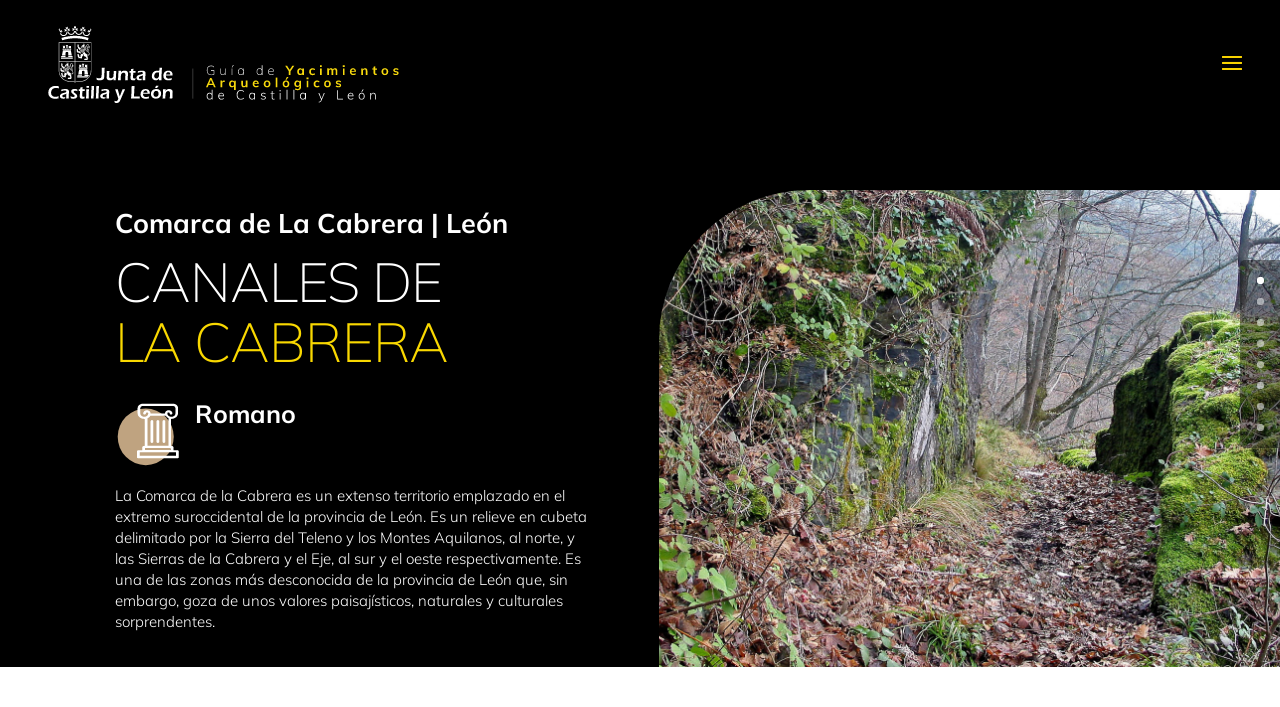

--- FILE ---
content_type: text/css
request_url: http://www.jcyl.es/jcyl/patrimoniocultural/GuiaLugaresArqueologicos/wp-content/plugins/destaca-masonry-gallery/styles/style.min.css?ver=2.3.1
body_size: 4831
content:
.dmg-gallery .dmg-gallery-sizer,.dmg-gallery .dmg_masonry_gallery_item{position:absolute!important;line-height:0!important;overflow:hidden}.dmg-gallery .dmg_masonry_gallery_item img{width:100%;height:auto;line-height:0!important;opacity:0;-webkit-transition:opacity .15s ease-in-out;-o-transition:opacity .15s ease-in-out;transition:opacity .15s ease-in-out}.dmg-gallery .dmg_masonry_gallery_item img[src]{opacity:1}.dmg-gallery .dmg_masonry_gallery_item:hover .et_overlay{z-index:3;opacity:1}.dmg-gallery .dmg_masonry_gallery_item:hover .et_overlay:before{top:50%}.dmg_masonry_gallery.et_pb_with_border .dmg_masonry_gallery_item{border:0 solid #333}.dmg-gallery .dmg_masonry_gallery_item .dmg-img-overlay{position:absolute;top:0;right:0;left:0;bottom:0;color:#fff;display:-ms-flexbox;display:flex;-ms-flex-wrap:wrap;flex-wrap:wrap;-ms-flex-pack:center;justify-content:center;-ms-flex-align:center;align-items:center;text-align:center;padding:0 5px}.dmg-gallery .dmg_masonry_gallery_item .dmg-img-overlay-caption,.dmg-gallery .dmg_masonry_gallery_item .dmg-img-overlay-title{line-height:1em}.dmg-gallery .dmg_masonry_gallery_item .dmg-img-overlay.dmg-with-animation{-webkit-transition:all .35s ease;-o-transition:ease all .35s;transition:all .35s ease}.dmg-gallery .dmg_masonry_gallery_item .dmg-img-overlay.dmg-with-animation>div{-webkit-transition:all .45s ease;-o-transition:ease all .45s;transition:all .45s ease;opacity:0}.dmg-gallery .dmg_masonry_gallery_item:hover .dmg-img-overlay.dmg-with-animation>div{opacity:1}.dmg-gallery .dmg_masonry_gallery_item .dmg-img-overlay.dmg-no-animation{opacity:0}.dmg-gallery .dmg_masonry_gallery_item:hover .dmg-img-overlay.dmg-no-animation{opacity:1}.dmg-gallery .dmg_masonry_gallery_item .dmg-img-overlay>div{width:100%}.dmg-gallery .dmg_masonry_gallery_item .dmg-img-overlay.dmg-fade-in{opacity:0}.dmg-gallery .dmg_masonry_gallery_item:hover .dmg-img-overlay.dmg-fade-in{opacity:1}.dmg-gallery .dmg_masonry_gallery_item .dmg-img-overlay.dmg-left-enter{-webkit-transform:translateX(-100%);transform:translateX(-100%)}.dmg-gallery .dmg_masonry_gallery_item:hover .dmg-img-overlay.dmg-left-enter{-webkit-transform:translateX(0);transform:translateX(0)}.dmg-gallery .dmg_masonry_gallery_item .dmg-img-overlay.dmg-right-enter{-webkit-transform:translateX(100%);transform:translateX(100%)}.dmg-gallery .dmg_masonry_gallery_item:hover .dmg-img-overlay.dmg-right-enter{-webkit-transform:translateX(0);transform:translateX(0)}.dmg-gallery .dmg_masonry_gallery_item .dmg-img-overlay.dmg-top-enter{-webkit-transform:translateY(-100%);transform:translateY(-100%)}.dmg-gallery .dmg_masonry_gallery_item:hover .dmg-img-overlay.dmg-top-enter{-webkit-transform:translateY(0);transform:translateY(0)}.dmg-gallery .dmg_masonry_gallery_item .dmg-img-overlay.dmg-bottom-enter{-webkit-transform:translateY(100%);transform:translateY(100%)}.dmg-gallery .dmg_masonry_gallery_item:hover .dmg-img-overlay.dmg-bottom-enter{-webkit-transform:translateY(0);transform:translateY(0)}.dmg-gallery .dmg_masonry_gallery_item .dmg-img-overlay.dmg-visible-top{bottom:auto;padding-top:10px;padding-bottom:10px}.dmg-gallery .dmg_masonry_gallery_item .dmg-img-overlay.dmg-visible-top>div{opacity:1}.dmg-gallery .dmg_masonry_gallery_item .dmg-img-overlay.dmg-visible-bottom{top:auto;padding-top:10px;padding-bottom:10px}.dmg-gallery .dmg_masonry_gallery_item .dmg-img-overlay.dmg-visible-bottom>div{opacity:1}.mfp-container.dmg-modal-in-data .mfp-title{background-color:rgba(0,0,0,.4);-webkit-transform:translateY(-100%);transform:translateY(-100%);text-align:center;margin-top:-4px;padding-bottom:10px;padding-top:5px}ul.dmg-gallery-filter-categories{list-style:none;padding:0;text-align:center}li.dmg-gallery-filter{color:#fff;background-color:#000;display:inline-block;margin-right:15px;margin-bottom:15px;padding:10px;line-height:normal;-webkit-transition:all .3s ease;-o-transition:all .3s ease;transition:all .3s ease;cursor:pointer;border-style:solid}ul.dmg-gallery-pagination{list-style:none;padding:0;text-align:center}li.dmg-gallery-page-button{color:#fff;background-color:#000;display:inline-block;margin-right:15px;margin-bottom:15px;padding:10px;line-height:normal;-webkit-transition:all .3s ease;-o-transition:all .3s ease;transition:all .3s ease;cursor:pointer;border-style:solid}li.dmg-gallery-page-button.dmg-gallery-page-button-active{color:#000;background-color:#fff}.dmg_masonry_gallery_item.dmg-out-page,li.dmg-gallery-page-button.dmg-page-disabled{display:none}.dmg-minimized-layer{position:absolute;right:0;left:0;top:0;bottom:0;background-color:rgba(0,0,0,.5);padding:15px;display:-ms-flexbox;display:flex;-ms-flex-align:center;align-items:center}p.gallery-minimized-text{color:#fff;font-size:25px;width:100%;line-height:1em}p.gallery-minimized-text span{font-size:80%}.dmg-out-minified{display:none}

--- FILE ---
content_type: text/css
request_url: http://www.jcyl.es/jcyl/patrimoniocultural/GuiaLugaresArqueologicos/wp-content/et-cache/3028/et-core-unified-3028.min.css?ver=1677783711
body_size: 256
content:
.et_pb_scroll_top.et-visible{color:#fff;background:#000;border-radius:100px;font-size:25px}.et_pb_scroll_top.et-pb-icon{color:#fff;background:#000;border-radius:100px;font-size:25px}body{word-wrap:normal;-webkit-hyphens:none;-moz-hyphens:none;hyphens:none}

--- FILE ---
content_type: text/css
request_url: http://www.jcyl.es/jcyl/patrimoniocultural/GuiaLugaresArqueologicos/wp-content/et-cache/3028/et-core-unified-tb-31-deferred-3028.min.css?ver=1677783712
body_size: 17056
content:
.et_pb_section_0_tb_footer{height:239px;min-height:234px}.et_pb_section_0_tb_footer.et_pb_section{padding-top:0px;padding-bottom:21px;margin-top:2%;background-color:#000000!important}.et_pb_row_0_tb_footer{min-height:120.2px}.et_pb_text_0_tb_footer.et_pb_text{color:#EDF000!important}.et_pb_text_0_tb_footer{font-family:'Mulish',Helvetica,Arial,Lucida,sans-serif;letter-spacing:11px;margin-bottom:8px!important}.et_pb_text_1_tb_footer.et_pb_text{color:#FFFFFF!important}.et_pb_text_1_tb_footer{font-family:'Mulish',Helvetica,Arial,Lucida,sans-serif}.et_pb_section_3.et_pb_section,.et_pb_section_5.et_pb_section{padding-top:87px;padding-bottom:108px;background-color:#fcf7e3!important}.et_pb_row_10.et_pb_row,.et_pb_row_6.et_pb_row,.et_pb_row_12.et_pb_row,.et_pb_row_4.et_pb_row,.et_pb_row_8.et_pb_row{padding-bottom:15px!important;padding-bottom:15px}.et_pb_row_4,body #page-container .et-db #et-boc .et-l .et_pb_row_4.et_pb_row,body.et_pb_pagebuilder_layout.single #page-container #et-boc .et-l .et_pb_row_4.et_pb_row,body.et_pb_pagebuilder_layout.single.et_full_width_page #page-container #et-boc .et-l .et_pb_row_4.et_pb_row,.et_pb_row_8,body #page-container .et-db #et-boc .et-l .et_pb_row_8.et_pb_row,body.et_pb_pagebuilder_layout.single #page-container #et-boc .et-l .et_pb_row_8.et_pb_row,body.et_pb_pagebuilder_layout.single.et_full_width_page #page-container #et-boc .et-l .et_pb_row_8.et_pb_row,.et_pb_row_10,body #page-container .et-db #et-boc .et-l .et_pb_row_10.et_pb_row,body.et_pb_pagebuilder_layout.single #page-container #et-boc .et-l .et_pb_row_10.et_pb_row,body.et_pb_pagebuilder_layout.single.et_full_width_page #page-container #et-boc .et-l .et_pb_row_10.et_pb_row{width:60%}.et_pb_text_6.et_pb_text,.et_pb_text_11.et_pb_text{color:#f9dc00!important}.et_pb_text_6,.et_pb_text_9,.et_pb_text_11{font-family:'Mulish',Helvetica,Arial,Lucida,sans-serif;font-size:19px;padding-bottom:15px!important;margin-bottom:0px!important;width:100%}.et_pb_text_11 h3,.et_pb_text_6 h3{font-size:23px;color:#917100!important}.et_pb_blurb_0.et_pb_blurb,.et_pb_blurb_3.et_pb_blurb,.et_pb_text_8.et_pb_text,.et_pb_text_12.et_pb_text,.et_pb_blurb_4.et_pb_blurb,.et_pb_text_13.et_pb_text,.et_pb_blurb_5.et_pb_blurb,.et_pb_blurb_6.et_pb_blurb,.et_pb_text_9.et_pb_text,.et_pb_blurb_2.et_pb_blurb,.et_pb_text_16.et_pb_text,.et_pb_text_15.et_pb_text,.et_pb_blurb_1.et_pb_blurb,.et_pb_text_7.et_pb_text{color:#000000!important}.et_pb_text_7{font-family:'Mulish',Helvetica,Arial,Lucida,sans-serif;font-size:15px;padding-bottom:29px!important;width:100%}.et_pb_row_11.et_pb_row,.et_pb_row_5.et_pb_row{padding-bottom:60px!important;padding-bottom:60px}.et_pb_image_1{width:73%;text-align:center}.et_pb_image_4 .et_pb_image_wrap,.et_pb_image_1 .et_pb_image_wrap{display:block}.dmg_masonry_gallery_4.dmg_masonry_gallery p.gallery-minimized-text,.dmg_masonry_gallery_3.dmg_masonry_gallery p.gallery-minimized-text,.dmg_masonry_gallery_1.dmg_masonry_gallery p.gallery-minimized-text,.dmg_masonry_gallery_2.dmg_masonry_gallery p.gallery-minimized-text,.et_pb_text_10 h1,.et_pb_text_10.et_pb_text,.dmg_masonry_gallery_5.dmg_masonry_gallery p.gallery-minimized-text{color:#FFFFFF!important}.dmg_masonry_gallery_4.dmg_masonry_gallery .dmg-gallery,.dmg_masonry_gallery_1.dmg_masonry_gallery .dmg-gallery{padding-bottom:16px}.dmg_masonry_gallery_1 ul.dmg-gallery-filter-categories,.dmg_masonry_gallery_4 ul.dmg-gallery-filter-categories,.dmg_masonry_gallery_5 ul.dmg-gallery-filter-categories,.dmg_masonry_gallery_2 ul.dmg-gallery-filter-categories,.dmg_masonry_gallery_5 ul.dmg-gallery-pagination,.dmg_masonry_gallery_2 ul.dmg-gallery-pagination,.dmg_masonry_gallery_4 ul.dmg-gallery-pagination,.dmg_masonry_gallery_1 ul.dmg-gallery-pagination,.dmg_masonry_gallery_3 ul.dmg-gallery-pagination,.dmg_masonry_gallery_3 ul.dmg-gallery-filter-categories{text-align:center}.dmg_masonry_gallery_5 li.dmg-gallery-filter,.dmg_masonry_gallery_3 li.dmg-gallery-filter.dmg-filter-active,.dmg_masonry_gallery_3 li.dmg-gallery-page-button,.dmg_masonry_gallery_5 li.dmg-gallery-page-button,.dmg_masonry_gallery_4 li.dmg-gallery-filter,.dmg_masonry_gallery_4 li.dmg-gallery-page-button,.dmg_masonry_gallery_5 li.dmg-gallery-filter.dmg-filter-active,.dmg_masonry_gallery_4 li.dmg-gallery-filter.dmg-filter-active,.dmg_masonry_gallery_3 li.dmg-gallery-filter,.dmg_masonry_gallery_1 li.dmg-gallery-filter,.dmg_masonry_gallery_1 li.dmg-gallery-filter.dmg-filter-active,.dmg_masonry_gallery_1 li.dmg-gallery-page-button,.dmg_masonry_gallery_2 li.dmg-gallery-filter,.dmg_masonry_gallery_2 li.dmg-gallery-filter.dmg-filter-active,.dmg_masonry_gallery_2 li.dmg-gallery-page-button{background-color:#000}.dmg_masonry_gallery_3 li.dmg-gallery-page-button.dmg-gallery-page-button-active,.dmg_masonry_gallery_1 li.dmg-gallery-page-button.dmg-gallery-page-button-active,.dmg_masonry_gallery_4 li.dmg-gallery-page-button.dmg-gallery-page-button-active,.dmg_masonry_gallery_2 li.dmg-gallery-page-button.dmg-gallery-page-button-active,.dmg_masonry_gallery_5 li.dmg-gallery-page-button.dmg-gallery-page-button-active{background-color:#fff}.dmg_masonry_gallery_1 .et_overlay:before,.dmg_masonry_gallery_5 .et_overlay:before,.dmg_masonry_gallery_2 .et_overlay:before,.dmg_masonry_gallery_3 .et_overlay:before,.dmg_masonry_gallery_4 .et_overlay:before{color:#F9DC00!important}.dmg_masonry_gallery_1 .et_overlay,.dmg_masonry_gallery_5 .et_overlay,.dmg_masonry_gallery_4 .et_overlay,.dmg_masonry_gallery_3 .et_overlay,.dmg_masonry_gallery_2 .et_overlay{background-color:transparent;border-color:transparent}.dmg_masonry_gallery_4 .dmg_masonry_gallery_item .dmg-img-overlay,.dmg_masonry_gallery_3 .dmg_masonry_gallery_item .dmg-img-overlay,.dmg_masonry_gallery_1 .dmg_masonry_gallery_item .dmg-img-overlay,.dmg_masonry_gallery_2 .dmg_masonry_gallery_item .dmg-img-overlay,.dmg_masonry_gallery_5 .dmg_masonry_gallery_item .dmg-img-overlay{background-color:transparent}.dmg_masonry_gallery_3 .dmg_masonry_gallery_item .dmg-img-overlay-title,.dmg_masonry_gallery_4 .dmg_masonry_gallery_item .dmg-img-overlay-title,.dmg_masonry_gallery_5 .dmg_masonry_gallery_item .dmg-img-overlay-title,.dmg_masonry_gallery_1 .dmg_masonry_gallery_item .dmg-img-overlay-title,.dmg_masonry_gallery_2 .dmg_masonry_gallery_item .dmg-img-overlay-title{font-size:12px;color:#ffffff}.dmg_masonry_gallery_1 .dmg_masonry_gallery_item .dmg-img-overlay-caption,.dmg_masonry_gallery_4 .dmg_masonry_gallery_item .dmg-img-overlay-caption,.dmg_masonry_gallery_5 .dmg_masonry_gallery_item .dmg-img-overlay-caption,.dmg_masonry_gallery_3 .dmg_masonry_gallery_item .dmg-img-overlay-caption,.dmg_masonry_gallery_2 .dmg_masonry_gallery_item .dmg-img-overlay-caption{font-size:10px;color:#ffffff}.dmg_masonry_gallery_3 .dmg-minimized-layer,.dmg_masonry_gallery_4 .dmg-minimized-layer,.dmg_masonry_gallery_1 .dmg-minimized-layer,.dmg_masonry_gallery_2 .dmg-minimized-layer,.dmg_masonry_gallery_5 .dmg-minimized-layer{background-color:rgba(0,0,0,0.5)}.dmg_masonry_gallery_2 .dmg-gallery-sizer,.dmg_masonry_gallery_2 .dmg_masonry_gallery_item,.dmg_masonry_gallery_5 .dmg-gallery-sizer,.dmg_masonry_gallery_5 .dmg_masonry_gallery_item,.dmg_masonry_gallery_4 .dmg-gallery-sizer,.dmg_masonry_gallery_4 .dmg_masonry_gallery_item,.dmg_masonry_gallery_1 .dmg-gallery-sizer,.dmg_masonry_gallery_1 .dmg_masonry_gallery_item{width:calc(50.00000000% - 10.00000000px)}.dmg_masonry_gallery_2 .dmg-gutter-sizer,.dmg_masonry_gallery_4 .dmg-gutter-sizer,.dmg_masonry_gallery_3 .dmg-gutter-sizer,.dmg_masonry_gallery_5 .dmg-gutter-sizer,.dmg_masonry_gallery_1 .dmg-gutter-sizer{width:20px}.dmg_masonry_gallery_5 .dmg_masonry_gallery_item,.dmg_masonry_gallery_2 .dmg_masonry_gallery_item,.dmg_masonry_gallery_1 .dmg_masonry_gallery_item,.dmg_masonry_gallery_4 .dmg_masonry_gallery_item,.dmg_masonry_gallery_3 .dmg_masonry_gallery_item{margin-bottom:20px!important}.et_pb_row_12,body #page-container .et-db #et-boc .et-l .et_pb_row_12.et_pb_row,body.et_pb_pagebuilder_layout.single #page-container #et-boc .et-l .et_pb_row_12.et_pb_row,body.et_pb_pagebuilder_layout.single.et_full_width_page #page-container #et-boc .et-l .et_pb_row_12.et_pb_row,.et_pb_row_6,body #page-container .et-db #et-boc .et-l .et_pb_row_6.et_pb_row,body.et_pb_pagebuilder_layout.single #page-container #et-boc .et-l .et_pb_row_6.et_pb_row,body.et_pb_pagebuilder_layout.single.et_full_width_page #page-container #et-boc .et-l .et_pb_row_6.et_pb_row{width:68%}.et_pb_text_10,.et_pb_text_13,.et_pb_text_8,.et_pb_text_12{font-family:'Mulish',Helvetica,Arial,Lucida,sans-serif;font-size:15px;padding-bottom:55px!important;width:100%}.et_pb_image_2,.et_pb_image_3{text-align:left;margin-left:0}.et_pb_row_13.et_pb_row,.et_pb_row_7.et_pb_row,.et_pb_row_9.et_pb_row{padding-bottom:0px!important;padding-bottom:0px}.et_pb_section_4.et_pb_section{padding-top:87px;padding-bottom:108px;background-color:#000000!important}.et_pb_text_9 h3{font-size:23px;color:#F9DC00!important}.dmg_masonry_gallery_3 .dmg-gallery-sizer,.dmg_masonry_gallery_3 .dmg_masonry_gallery_item{width:calc(33.33333333% - 13.33333333px)}.et_pb_section_6.et_pb_section{padding-top:64px;padding-bottom:69px}.et_pb_row_14.et_pb_row{margin-right:auto!important;margin-bottom:-50px!important;margin-left:auto!important}.et_pb_row_17,body #page-container .et-db #et-boc .et-l .et_pb_row_17.et_pb_row,body.et_pb_pagebuilder_layout.single #page-container #et-boc .et-l .et_pb_row_17.et_pb_row,body.et_pb_pagebuilder_layout.single.et_full_width_page #page-container #et-boc .et-l .et_pb_row_17.et_pb_row,.et_pb_row_18,body #page-container .et-db #et-boc .et-l .et_pb_row_18.et_pb_row,body.et_pb_pagebuilder_layout.single #page-container #et-boc .et-l .et_pb_row_18.et_pb_row,body.et_pb_pagebuilder_layout.single.et_full_width_page #page-container #et-boc .et-l .et_pb_row_18.et_pb_row,.et_pb_row_16,body #page-container .et-db #et-boc .et-l .et_pb_row_16.et_pb_row,body.et_pb_pagebuilder_layout.single #page-container #et-boc .et-l .et_pb_row_16.et_pb_row,body.et_pb_pagebuilder_layout.single.et_full_width_page #page-container #et-boc .et-l .et_pb_row_16.et_pb_row,.et_pb_row_15,body #page-container .et-db #et-boc .et-l .et_pb_row_15.et_pb_row,body.et_pb_pagebuilder_layout.single #page-container #et-boc .et-l .et_pb_row_15.et_pb_row,body.et_pb_pagebuilder_layout.single.et_full_width_page #page-container #et-boc .et-l .et_pb_row_15.et_pb_row,.et_pb_row_14,body #page-container .et-db #et-boc .et-l .et_pb_row_14.et_pb_row,body.et_pb_pagebuilder_layout.single #page-container #et-boc .et-l .et_pb_row_14.et_pb_row,body.et_pb_pagebuilder_layout.single.et_full_width_page #page-container #et-boc .et-l .et_pb_row_14.et_pb_row{width:70%}.et_pb_text_14.et_pb_text{color:#c48600!important}.et_pb_text_14{font-family:'Mulish',Helvetica,Arial,Lucida,sans-serif;font-weight:700;font-size:19px;letter-spacing:3px}.et_pb_text_15{font-family:'Mulish',Helvetica,Arial,Lucida,sans-serif;font-size:15px;margin-top:4%!important}.et_pb_row_15.et_pb_row{padding-top:0px!important;padding-bottom:0px!important;margin-top:80px!important;margin-right:auto!important;margin-left:auto!important;padding-top:0px;padding-bottom:0px}.et_pb_image_4{width:11%;text-align:left;margin-left:0}body #page-container .et_pb_section .et_pb_button_0{color:#F9DC00!important;border-width:0px!important;border-radius:15px;font-size:18px;background-color:#000000}body #page-container .et_pb_section .et_pb_button_0:after{font-size:1.6em}body.et_button_custom_icon #page-container .et_pb_button_0:after{font-size:18px}.et_pb_button_0,.et_pb_button_0:after{transition:all 300ms ease 0ms}.et_pb_section_7.et_pb_section{background-color:#f9d800!important}.et_pb_row_16.et_pb_row{padding-bottom:8px!important;padding-bottom:8px}.et_pb_text_16{font-family:'Mulish',Helvetica,Arial,Lucida,sans-serif;font-weight:700;font-size:19px;letter-spacing:2px;min-height:47px}.et_pb_row_17.et_pb_row,.et_pb_row_18.et_pb_row{padding-top:1px!important;padding-top:1px}.et_pb_blurb_2.et_pb_blurb .et_pb_module_header,.et_pb_blurb_2.et_pb_blurb .et_pb_module_header a,.et_pb_blurb_3.et_pb_blurb .et_pb_module_header,.et_pb_blurb_3.et_pb_blurb .et_pb_module_header a,.et_pb_blurb_1.et_pb_blurb .et_pb_module_header,.et_pb_blurb_1.et_pb_blurb .et_pb_module_header a,.et_pb_blurb_0.et_pb_blurb .et_pb_module_header,.et_pb_blurb_0.et_pb_blurb .et_pb_module_header a,.et_pb_blurb_5.et_pb_blurb .et_pb_module_header,.et_pb_blurb_5.et_pb_blurb .et_pb_module_header a,.et_pb_blurb_4.et_pb_blurb .et_pb_module_header,.et_pb_blurb_4.et_pb_blurb .et_pb_module_header a,.et_pb_blurb_6.et_pb_blurb .et_pb_module_header,.et_pb_blurb_6.et_pb_blurb .et_pb_module_header a{font-family:'Mulish',Helvetica,Arial,Lucida,sans-serif;font-weight:600;font-size:17px;color:#000000!important}.et_pb_blurb_5 .et_pb_main_blurb_image .et_pb_only_image_mode_wrap,.et_pb_blurb_5 .et_pb_main_blurb_image .et-pb-icon,.et_pb_blurb_6 .et_pb_main_blurb_image .et_pb_only_image_mode_wrap,.et_pb_blurb_6 .et_pb_main_blurb_image .et-pb-icon,.et_pb_blurb_2 .et_pb_main_blurb_image .et_pb_only_image_mode_wrap,.et_pb_blurb_2 .et_pb_main_blurb_image .et-pb-icon,.et_pb_blurb_0 .et_pb_main_blurb_image .et_pb_only_image_mode_wrap,.et_pb_blurb_0 .et_pb_main_blurb_image .et-pb-icon,.et_pb_blurb_4 .et_pb_main_blurb_image .et_pb_only_image_mode_wrap,.et_pb_blurb_4 .et_pb_main_blurb_image .et-pb-icon,.et_pb_blurb_3 .et_pb_main_blurb_image .et_pb_only_image_mode_wrap,.et_pb_blurb_3 .et_pb_main_blurb_image .et-pb-icon,.et_pb_blurb_1 .et_pb_main_blurb_image .et_pb_only_image_mode_wrap,.et_pb_blurb_1 .et_pb_main_blurb_image .et-pb-icon{border-radius:100px 100px 100px 100px;overflow:hidden;border-width:7px;border-style:dotted}.et_pb_blurb_3 .et_pb_main_blurb_image,.et_pb_blurb_4 .et_pb_main_blurb_image,.et_pb_blurb_5 .et_pb_main_blurb_image,.et_pb_blurb_2 .et_pb_main_blurb_image,.et_pb_blurb_6 .et_pb_main_blurb_image,.et_pb_blurb_0 .et_pb_main_blurb_image,.et_pb_blurb_1 .et_pb_main_blurb_image{width:69%}.et_pb_text_10.et_pb_module,.et_pb_text_12.et_pb_module,.et_pb_text_11.et_pb_module,.et_pb_text_6.et_pb_module,.et_pb_text_9.et_pb_module,.et_pb_text_7.et_pb_module,.et_pb_text_8.et_pb_module,.et_pb_text_13.et_pb_module{margin-left:auto!important;margin-right:auto!important}.et_pb_image_4.et_pb_module{margin-left:0px!important;margin-right:auto!important}@media only screen and (max-width:980px){.et_pb_image_1 .et_pb_image_wrap img,.et_pb_image_4 .et_pb_image_wrap img,.et_pb_image_2 .et_pb_image_wrap img,.et_pb_image_3 .et_pb_image_wrap img{width:auto}.dmg_masonry_gallery_4 .dmg-gallery-sizer,.dmg_masonry_gallery_4 .dmg_masonry_gallery_item,.dmg_masonry_gallery_1 .dmg-gallery-sizer,.dmg_masonry_gallery_1 .dmg_masonry_gallery_item,.dmg_masonry_gallery_2 .dmg-gallery-sizer,.dmg_masonry_gallery_2 .dmg_masonry_gallery_item,.dmg_masonry_gallery_5 .dmg-gallery-sizer,.dmg_masonry_gallery_5 .dmg_masonry_gallery_item{width:calc(50.00000000% - 10.00000000px)}.dmg_masonry_gallery_5 .dmg-gutter-sizer,.dmg_masonry_gallery_4 .dmg-gutter-sizer,.dmg_masonry_gallery_2 .dmg-gutter-sizer,.dmg_masonry_gallery_3 .dmg-gutter-sizer,.dmg_masonry_gallery_1 .dmg-gutter-sizer{width:20px}.dmg_masonry_gallery_3 .dmg_masonry_gallery_item,.dmg_masonry_gallery_4 .dmg_masonry_gallery_item,.dmg_masonry_gallery_2 .dmg_masonry_gallery_item,.dmg_masonry_gallery_1 .dmg_masonry_gallery_item,.dmg_masonry_gallery_5 .dmg_masonry_gallery_item{margin-bottom:20px!important}.dmg_masonry_gallery_3 .dmg-gallery-sizer,.dmg_masonry_gallery_3 .dmg_masonry_gallery_item{width:calc(33.33333333% - 13.33333333px)}body #page-container .et_pb_section .et_pb_button_0:after{display:inline-block;opacity:0}body #page-container .et_pb_section .et_pb_button_0:hover:after{opacity:1}}@media only screen and (max-width:767px){.et_pb_image_1 .et_pb_image_wrap img,.et_pb_image_4 .et_pb_image_wrap img,.et_pb_image_2 .et_pb_image_wrap img,.et_pb_image_3 .et_pb_image_wrap img{width:auto}.dmg_masonry_gallery_4 .dmg-gallery-sizer,.dmg_masonry_gallery_4 .dmg_masonry_gallery_item,.dmg_masonry_gallery_1 .dmg-gallery-sizer,.dmg_masonry_gallery_1 .dmg_masonry_gallery_item,.dmg_masonry_gallery_2 .dmg-gallery-sizer,.dmg_masonry_gallery_2 .dmg_masonry_gallery_item,.dmg_masonry_gallery_5 .dmg-gallery-sizer,.dmg_masonry_gallery_5 .dmg_masonry_gallery_item{width:calc(50.00000000% - 10.00000000px)}.dmg_masonry_gallery_5 .dmg-gutter-sizer,.dmg_masonry_gallery_4 .dmg-gutter-sizer,.dmg_masonry_gallery_2 .dmg-gutter-sizer,.dmg_masonry_gallery_3 .dmg-gutter-sizer,.dmg_masonry_gallery_1 .dmg-gutter-sizer{width:20px}.dmg_masonry_gallery_3 .dmg_masonry_gallery_item,.dmg_masonry_gallery_4 .dmg_masonry_gallery_item,.dmg_masonry_gallery_2 .dmg_masonry_gallery_item,.dmg_masonry_gallery_1 .dmg_masonry_gallery_item,.dmg_masonry_gallery_5 .dmg_masonry_gallery_item{margin-bottom:20px!important}.dmg_masonry_gallery_3 .dmg-gallery-sizer,.dmg_masonry_gallery_3 .dmg_masonry_gallery_item{width:calc(33.33333333% - 13.33333333px)}body #page-container .et_pb_section .et_pb_button_0:after{display:inline-block;opacity:0}body #page-container .et_pb_section .et_pb_button_0:hover:after{opacity:1}}

--- FILE ---
content_type: image/svg+xml
request_url: http://www.jcyl.es/jcyl/patrimoniocultural/GuiaLugaresArqueologicos/wp-content/uploads/2022/10/logo-junta-jcyl-yacimientos-2.svg
body_size: 37973
content:
<?xml version="1.0" encoding="utf-8"?>
<!-- Generator: Adobe Illustrator 26.0.3, SVG Export Plug-In . SVG Version: 6.00 Build 0)  -->
<svg version="1.1" id="Capa_1" xmlns="http://www.w3.org/2000/svg" xmlns:xlink="http://www.w3.org/1999/xlink" x="0px" y="0px"
	 viewBox="0 0 1671.6 398.4" style="enable-background:new 0 0 1671.6 398.4;" xml:space="preserve">
<style type="text/css">
	.st0{fill:#FFFFFF;}
	.st1{fill:none;stroke:#FFFFFF;stroke-miterlimit:10;}
	.st2{fill:#F7D90D;}
</style>
<g>
	<g>
		<path class="st0" d="M134.3,249.7c0.5,0,1-0.1,1.5-0.1c0,0-3.6-5.5,0.3-10c0,0,2.8-4.8,8.2-1.4c0,0,2.3,2.4,2.5,6.1
			c0,0-3.3,0.2-5.1,5.5l0,0c-0.7,1.9-1.2,4.6-1.3,8.2h-2.2c0,0-0.6-1.9-0.3-2.8c0,0-2.9,0.5-3.7,0.2c0,0-0.6,2,0.2,2.8l-2.4-0.3
			c0,0-0.6-1.7-0.5-2.8c0,0-1.3,0-2-0.6c0,0-1.3,1.5-1.3,2.6L126,256c0,0,0.3-1.9,0.9-2.4c0,0-3.1-0.6-3.7-1.1l-0.5-2.7l-2.2-11.5
			c0,0,5.7-1.7,7.7,3.9c0,0,0.5,3.1-0.2,5.8c0,0,0.3,1.5,3.8,1.7C132.8,249.8,133.5,249.8,134.3,249.7"/>
		<path class="st0" d="M133.4,235.4c0.2-0.6,0.5-1.5,0.9-2c0,0-3.6-0.6-4-0.9l-1.7,2.5l-2.6-0.8l0.9-2l-3.9-1.5l-1.1,2.1l-2.2-1.3
			l1.3-2.2l-3.5-1.3v-12.6c0,0,6.3-0.5,6.1,5.6l0,0c0,1-0.2,2.2-0.6,3.6c0,0,5.3,1.5,7.1,0.5c0,0,5,6.7,7.3,8c0,0-0.8,0.9-1.5,2.3
			l0,0c-0.1,0.2-0.2,0.5-0.3,0.7h-2.5C133.2,236,133.3,235.7,133.4,235.4L133.4,235.4z"/>
		<path class="st0" d="M136.6,221.1c-1.4,0.7-3,1.4-4.7,2l-1.4-1.9c0,0,8.9-2.4,12.9-7.4l2.9-0.3
			C146.3,213.4,143.2,217.7,136.6,221.1"/>
		<path class="st0" d="M144.5,221.1c5-3.8,10.5-9.6,12-17.3l-1.5-3.3c0,0-0.3,11.5-15.1,20.6c-2,1.2-4.3,2.5-6.8,3.6l1.8,2
			C135,226.6,139.5,224.8,144.5,221.1"/>
		<path class="st0" d="M147.5,221.1c-3,2.5-6.7,5.1-11.5,7.2l1.7,1.7c0,0,6.6-2.1,13.2-8.9c2.9-3,5.9-7,8.4-12.1l-1.4-3
			C158,206,155.9,213.8,147.5,221.1"/>
		<path class="st0" d="M153.4,221.1c-3.3,3.5-7.9,7.3-14.6,10.1l1.8,1.5c0,0,8.6-3.8,15.7-11.6c1.5-1.7,3-3.6,4.3-5.7l-0.8-3.7
			C159.8,211.6,158.2,216,153.4,221.1"/>
		<path class="st0" d="M166.6,212.9c-0.4-4.6-2.3-7.3-2.7-9.2c-0.2-0.8-1.1-3.3-0.1-4.6c1.8-2.5,4.9-2.4,6.9,2.1h2.4
			c0,0-0.9-5.6-6.1-5.8c0,0-6.4-0.2-6.1,6.3c0,0,0.7,4.3,2.5,8.8c0,0,1.8,3.3-0.2,7.3c0,0-0.9,1.5-1.6,3.4c-0.5,1.1-0.7,2.3-0.7,3.2
			l2.2,2.2c-0.3-2.5,0.5-4.6,1-5.5C164.5,220.2,167,217.3,166.6,212.9"/>
		<path class="st0" d="M167.5,229.8l-2.4-1.5c0,0-0.3-3.7,1.3-6.6c0,0,0.1-0.2,0.3-0.5c0.6-1.5,2.2-5.2,1.9-7.5l1.7,2.6
			c0,0,0.1,2.3-1.3,4.7C167.8,222.9,166.5,227.3,167.5,229.8"/>
		<path class="st0" d="M166.8,249.7c0.4,0.1,0.8,0.1,1.1,0v1.9c0,0-1.5,0.2-2-0.2c0,0,0.2,2.2,0,3.3c0,0,1.8,0.5,2.3,0.5l-0.2,2.5
			c0,0-1.7-0.3-2.2-0.8l-0.2,2.1c0,0,1.3,0.6,2,0.5l0.2,2.4c0,0-2.2-0.2-2.8-0.8l-0.7,3h-13.9c0,0-0.3-10.4,9.3-4.7
			c0,0,3.6-1.5-1.3-9.6c0,0-0.6,0-1.5,0c-4.4-0.2-8-3.1-9.2-9.4c0,0-0.6-2.9-2.5-4.9l0,0c-0.7-0.7-1.5-1.4-2.6-1.6
			c0,0,9.2-4.6,11.2-7.4c0,0-2.9,4.7,1.1,7.6c0,0,1.4,0.5,3,1.5c2.2,1.3,4.9,3.1,6,5.3c0,0,8.7,2,8.2-5.3l0,0c0-0.4-0.5-2.2-1.8-3.9
			c-0.8-1.2-1.8-4.2-0.2-7.6c0,0,0.7-1.5,1.2-2.7c0.2-0.6,0.4-1.2,0.4-1.6l0.5,1.6l0.7,2.3c0,0-2.1,1.7-1.5,5.1
			c0.5,2.5,2.5,4.3,3.1,6.8c0.2,1.4,0.1,3.6-1,5.3c-0.6,1-3.9,4.4-9.9,2.5c0,0-0.9,4.1,2,6.3C165.6,249.4,166.2,249.6,166.8,249.7
			L166.8,249.7z"/>
		<path class="st0" d="M170.6,202.5h2.8c0,0,3.4,2.4-0.1,8.7c0,0-0.5,1.5,0,2.5C173.3,213.8,167.5,210.3,170.6,202.5"/>
		<path class="st0" d="M139.5,214.4c0,0-4.8,3.6-7.7,3.9c0,0-1.3,0.3-2.5,1.5l-2-1.3c0,0,0-1.7,2-2.2c0,0-3.6-2.5-3.9-3.6
			c0,0-1.5,0.5-2,1.9l-1.7-1.5c0,0,1.1-1.3,2.4-1.7c0,0-2.5-3.3-2.6-4.6v-11.4c0,0,8.2-0.8,4.5,8.9
			C125.8,204.3,130.5,212.3,139.5,214.4"/>
		<path class="st0" d="M145.8,208.3c0,0-0.3-0.8-3.6,0.8c0,0-1.1,1.1-2.8-0.5c0,0-2-3-5-1.1c0,0,1.9,0.2,3.1,2.2
			c0,0,1.4,3.2,4.8,1.1C142.4,210.8,144.2,208.4,145.8,208.3"/>
		<path class="st0" d="M145.3,201.2h-2l2.2-2C145.3,199.3,144.8,200,145.3,201.2 M152.8,197.6h-7.5c0,0-5.7,3.5-7.5,7.6l3.8,2.8
			c0,0,0.3-3.9,4.2-3c0,0,5.6,4.1-1.8,5.5c0,0,2.8,3.3,5.3-1.3C149.3,209.3,153.2,201.5,152.8,197.6"/>
	</g>
	<polygon class="st0" points="151.1,194.3 148.9,191.7 146.9,194 145,192 145.2,195.6 153.2,195.6 152.9,191.7 	"/>
	<g>
		<path class="st0" d="M206.8,166.3c0.5,0,1-0.1,1.5-0.1c0,0-3.6-5.5,0.3-10c0,0,2.8-4.8,8.2-1.5c0,0,2.4,2.4,2.5,6.1
			c0,0-3.2,0.2-5.1,5.5l0,0c-0.7,2-1.2,4.6-1.3,8.2h-2.2c0,0-0.6-1.9-0.3-2.8c0,0-2.9,0.5-3.7,0.2c0,0-0.6,2.1,0.2,2.8l-2.4-0.3
			c0,0-0.6-1.7-0.5-2.8c0,0-1.3,0-2-0.6c0,0-1.3,1.5-1.3,2.6l-2.4-1.1c0,0,0.3-1.9,0.9-2.4c0,0-3.1-0.6-3.7-1.1l-0.5-2.7l-2.2-11.5
			c0,0,5.7-1.7,7.7,3.9c0,0,0.5,3.1-0.2,5.8c0,0,0.3,1.5,3.8,1.7C205.2,166.3,205.9,166.3,206.8,166.3"/>
		<path class="st0" d="M205.9,151.9c0.2-0.6,0.5-1.5,0.9-2c0,0-3.6-0.6-4-0.9l-1.7,2.5l-2.6-0.8l0.9-2l-3.9-1.4l-1.1,2l-2.2-1.3
			l1.3-2.2l-3.5-1.3V132c0,0,6.3-0.5,6.1,5.6l0,0c0,1-0.2,2.2-0.6,3.6c0,0,5.3,1.5,7.1,0.5c0,0,5,6.7,7.3,8c0,0-0.8,0.9-1.5,2.3l0,0
			c-0.1,0.2-0.2,0.5-0.3,0.7h-2.5C205.7,152.6,205.8,152.3,205.9,151.9L205.9,151.9z"/>
		<path class="st0" d="M209,137.6c-1.5,0.7-3,1.4-4.7,2l-1.4-1.9c0,0,8.9-2.4,12.9-7.4l2.9-0.3C218.7,130,215.5,134.3,209,137.6"/>
		<path class="st0" d="M216.9,137.6c5-3.8,10.5-9.6,12.1-17.3l-1.5-3.3c0,0-0.3,11.5-15.1,20.6c-2,1.3-4.3,2.5-6.8,3.6l1.8,2
			C207.3,143.2,212,141.3,216.9,137.6"/>
		<path class="st0" d="M219.9,137.6c-3,2.5-6.7,5.1-11.5,7.2l1.7,1.7c0,0,6.6-2.1,13.2-8.9c2.9-3,5.9-7,8.4-12.1l-1.4-3
			C230.4,122.5,228.4,130.3,219.9,137.6"/>
		<path class="st0" d="M225.8,137.6c-3.3,3.5-7.9,7.3-14.6,10.1l1.8,1.5c0,0,8.6-3.8,15.7-11.6c1.5-1.7,3-3.6,4.3-5.7l-0.7-3.8
			C232.3,128.1,230.6,132.6,225.8,137.6"/>
		<path class="st0" d="M239,129.4c-0.4-4.6-2.3-7.3-2.7-9.2c-0.2-0.8-1.1-3.3-0.1-4.6c1.8-2.5,4.9-2.4,6.9,2.1h2.3
			c0,0-0.9-5.6-6.1-5.8c0,0-6.4-0.2-6.1,6.3c0,0,0.7,4.3,2.5,8.8c0,0,1.8,3.3-0.2,7.3c0,0-1,1.5-1.6,3.4c-0.5,1.1-0.7,2.3-0.7,3.2
			l2.2,2.2c-0.3-2.5,0.5-4.6,1-5.4C236.8,136.7,239.4,133.8,239,129.4"/>
		<path class="st0" d="M239.9,146.3l-2.3-1.5c0,0-0.3-3.7,1.3-6.6c0,0,0.1-0.2,0.3-0.5c0.6-1.5,2.2-5.2,1.9-7.5l1.7,2.6
			c0,0,0.1,2.3-1.3,4.7C240.3,139.5,238.9,143.8,239.9,146.3"/>
		<path class="st0" d="M239.2,166.3c0.4,0.1,0.8,0.1,1.1,0v1.9c0,0-1.5,0.2-2-0.2c0,0,0.2,2.2,0,3.3c0,0,1.8,0.5,2.4,0.5l-0.2,2.5
			c0,0-1.7-0.3-2.2-0.8l-0.2,2.1c0,0,1.3,0.6,2,0.5l0.2,2.4c0,0-2.2-0.2-2.8-0.8l-0.8,3h-13.9c0,0-0.3-10.4,9.3-4.7
			c0,0,3.6-1.5-1.3-9.6c0,0-0.6,0-1.5,0c-4.4-0.2-8-3.1-9.2-9.4c0,0-0.6-2.9-2.5-4.9l0,0c-0.7-0.7-1.5-1.4-2.6-1.6
			c0,0,9.2-4.6,11.2-7.4c0,0-2.9,4.7,1.1,7.6c0,0,1.4,0.5,3,1.5c2.2,1.3,4.9,3.1,6,5.3c0,0,8.7,2,8.2-5.3l0,0c0-0.4-0.5-2.2-1.8-3.9
			c-0.8-1.2-1.8-4.2-0.2-7.6c0,0,0.7-1.5,1.2-2.7c0.2-0.6,0.4-1.2,0.4-1.6l0.5,1.6l0.7,2.4c0,0-2.1,1.7-1.5,5.1
			c0.5,2.5,2.5,4.3,3.1,6.8c0.2,1.4,0.1,3.6-1,5.3c-0.6,1-3.9,4.4-9.9,2.5c0,0-0.9,4.1,2,6.3C238,166,238.6,166.1,239.2,166.3
			L239.2,166.3z"/>
		<path class="st0" d="M242.9,119h2.8c0,0,3.4,2.4-0.1,8.7c0,0-0.5,1.5,0,2.5C245.8,130.3,239.9,126.9,242.9,119"/>
		<path class="st0" d="M211.9,131c0,0-4.8,3.6-7.7,3.9c0,0-1.3,0.3-2.5,1.5l-2-1.3c0,0,0-1.7,2-2.2c0,0-3.6-2.5-3.9-3.6
			c0,0-1.5,0.5-2,1.9l-1.7-1.5c0,0,1.1-1.3,2.3-1.7c0,0-2.5-3.3-2.6-4.6V112c0,0,8.2-0.8,4.5,8.9C198.2,120.9,202.9,128.8,211.9,131
			"/>
		<path class="st0" d="M218.3,124.9c0,0-0.3-0.8-3.6,0.8c0,0-1.1,1.1-2.8-0.5c0,0-2-3-5-1.1c0,0,1.8,0.2,3.1,2.2
			c0,0,1.4,3.2,4.8,1.1C214.8,127.3,216.5,125,218.3,124.9"/>
		<path class="st0" d="M217.8,117.8h-2l2.1-2C217.8,115.9,217.3,116.6,217.8,117.8 M225.3,114.2h-7.5c0,0-5.7,3.5-7.5,7.6l3.7,2.8
			c0,0,0.3-3.9,4.2-3c0,0,5.6,4.1-1.8,5.5c0,0,2.8,3.3,5.3-1.3C221.6,125.8,225.6,118.1,225.3,114.2"/>
	</g>
	<polygon class="st0" points="219.3,110.6 217.5,108.6 217.5,112.1 225.6,112.1 225.4,108.2 223.5,110.9 221.3,108.2 	"/>
	<g>
		<path class="st0" d="M201.3,212.4h9.2V203l0.9-0.7v-0.7h-4.7v1.6h-1.6v-1.6h-4.7v0.8l0.9,0.7L201.3,212.4z M207.4,207.5
			c0-0.8-0.6-1.5-1.5-1.5s-1.5,0.6-1.5,1.5v3.1h2.9L207.4,207.5z M199,214.1h6.8v2.1h3.8v-2h6.3v2.1h4.5v-2.1h7v2.1h3.9v-2.1h6.9
			v2.4l-1.7,2.5h-35.6l-1.9-2.7V214.1z M213,197.7l4.5-0.1v2.2h1.8v-2.2h4.5v0.9l-1.1,0.7v13.3H214v-13.2l-1-0.7V197.7L213,197.7z
			 M219.8,205.4c0-0.8-0.6-1.5-1.5-1.5s-1.5,0.6-1.5,1.5v4.7h2.9L219.8,205.4z M227.2,212.6h9.2v-9.4l0.9-0.7v-0.7h-4.7v1.6H231
			v-1.6h-4.7v0.8l0.9,0.7L227.2,212.6z M233.3,207.8c0-0.8-0.6-1.5-1.5-1.5s-1.5,0.6-1.5,1.5v3.1h2.9L233.3,207.8z M224.4,244.5
			h16.1l-4.2-23.5h-35.1l-4.6,23H213l0.2-13.1c0-1.5,2.5-2.6,5.6-2.6s5.6,1.2,5.6,2.6L224.4,244.5z M196.1,246h16.8v4.6h-20.6V249
			L196.1,246z M241,246.3h-16.8v4.6h18.4l1.5-1.8L241,246.3z M208,230.4c0-1.1-0.9-2-2-2s-2,0.9-2,2v4.5h4V230.4z M232.9,230.6
			c0-1.2-0.9-2.1-2-2.1s-2,0.9-2,2.1v4.5h4.1L232.9,230.6z M237,258.1l5.3-5.3H192v5.2L237,258.1z"/>
		<path class="st0" d="M128.6,129.1h9.2v-9.4l0.9-0.7v-0.7h-4.6v1.6h-1.8v-1.6h-4.7v0.8l1.1,0.7L128.6,129.1L128.6,129.1z
			 M134.6,124.2c0-0.8-0.6-1.5-1.5-1.5s-1.5,0.6-1.5,1.5v3.1h2.9v-3.1H134.6z M126.6,130.8h6.8v2.1h3.8v-2.1h6.3v2.1h4.5v-2.1h6.9
			v2.1h3.9v-2.1h6.9v2.4l-1.7,2.5h-35.5l-1.9-2.7L126.6,130.8L126.6,130.8z M140.7,114.2h4.4v2.2h1.8v-2.2h4.6v0.9l-1.1,0.7v13.4
			h-8.6v-13.3l-1-0.7L140.7,114.2L140.7,114.2z M147.6,122.1c0-0.8-0.6-1.5-1.5-1.5s-1.5,0.6-1.5,1.5v4.7h2.9v-4.7H147.6z
			 M154.7,129.3h9.2v-9.4l0.9-0.7v-0.7h-4.6v1.6h-1.8v-1.6h-4.7v0.8l1.1,0.7L154.7,129.3L154.7,129.3z M160.8,124.5
			c0-0.8-0.6-1.5-1.5-1.5s-1.5,0.6-1.5,1.5v3.1h2.9v-3.1H160.8z M152,161.1h16l-4.2-23.5h-35.1l-4.6,23h16.3l0.2-13.1
			c0-1.5,2.5-2.6,5.6-2.6s5.6,1.2,5.6,2.6L152,161.1z M123.7,162.6h16.8v4.6H120v-1.6L123.7,162.6z M168.6,162.9h-16.8v4.6h20.6
			v-1.6L168.6,162.9z M135.6,146.9c0-1.1-0.9-2.1-2-2.1s-2,0.9-2,2.1v4.4l4.1-0.1L135.6,146.9z M160.5,146.9c0-1.1-0.9-2-2-2
			s-2,0.9-2,2v4.4h4.1L160.5,146.9z M119.8,169.5h52.6v5.2h-52.6C119.8,174.7,119.8,169.5,119.8,169.5z"/>
		<path class="st0" d="M214.7,273.2L214.7,273.2c-10.2,1.9-20.8,3-31.5,3V187h69.6v40C252.8,249.9,236.4,269,214.7,273.2 M111.9,227
			v-40.1h69.6v89.2c-10.8,0-21.4-1.1-31.6-3.1l0,0C128.3,269,111.9,249.9,111.9,227 M181.6,105v80.3H112V105
			C111.9,105,181.6,105,181.6,105z M252.8,105v80.3h-69.6V105H252.8z M110.2,102.9v125c0,23.4,16.8,43,39,47.3l0,0
			c10.7,2.1,21.9,3.2,33.2,3.2s22.4-1.1,33.1-3.1l0,0c22.2-4.3,39.1-23.8,39.1-47.3V103L110.2,102.9L110.2,102.9z"/>
		<path class="st0" d="M182.4,84.9c-19.9,0-39.1,3.2-57.1,9l-3.4-10.3c19-6.2,39.3-9.6,60.5-9.6c21.1,0,41.4,3.4,60.5,9.6l-3.4,10.3
			C221.5,88.1,202.3,84.9,182.4,84.9"/>
		<path class="st0" d="M249.3,63.6c-2.2,6.8-8.6,11.7-16.2,11.7c-9.4,0-17-7.6-17-17c0-0.9,0.1-1.8,0.2-2.6l0,0l4.3,0.6
			c-0.1,0.6-0.2,1.3-0.2,2c0,7,5.7,12.7,12.7,12.7c5.6,0,10.5-3.6,12.1-8.7l0,0L249.3,63.6z"/>
		<path class="st0" d="M216.3,55.7c-1.3,8.2-8.4,14.5-16.8,14.5c-9.5,0-17.1-7.6-17.1-17.1h4.4l0,0c0,7,5.6,12.7,12.7,12.7
			c6.4,0,11.6-4.6,12.6-10.7L216.3,55.7L216.3,55.7z"/>
		<path class="st0" d="M148.4,55.7c1.3,8.2,8.4,14.5,16.8,14.5c9.5,0,17.1-7.6,17.1-17.1h-4.4l0,0c0,7-5.6,12.7-12.7,12.7
			c-6.4,0-11.6-4.6-12.6-10.7L148.4,55.7L148.4,55.7z"/>
		<path class="st0" d="M115.4,63.6c2.2,6.8,8.6,11.7,16.2,11.7c9.4,0,17-7.6,17-17c0-0.9-0.1-1.8-0.2-2.6l0,0l-4.3,0.6
			c0.1,0.6,0.2,1.3,0.2,2c0,7-5.7,12.7-12.7,12.7c-5.6,0-10.5-3.6-12.1-8.7l0,0L115.4,63.6z"/>
	</g>
	<polygon class="st0" points="187.7,41.5 183.4,45.9 187.7,50.2 196.3,50.2 192.1,45.9 196.3,41.5 	"/>
	<polygon class="st0" points="249.4,49.3 252.2,54.7 254.9,46.6 252.1,41.1 	"/>
	<polygon class="st0" points="242.3,53.8 236.9,56.7 245.1,59.3 250.6,56.5 247.9,51 239.6,48.4 	"/>
	<polygon class="st0" points="207.9,47.2 203,50.7 211.5,52.1 216.5,48.5 212.9,43.5 204.3,42.2 	"/>
	<polygon class="st0" points="218.4,48.8 221.9,53.7 230.5,55.1 226.9,50.2 231.8,46.6 223.3,45.2 	"/>
	<polygon class="st0" points="214.1,41.5 217.7,46.5 222.7,42.9 224,34.4 219.1,37.9 215.5,33 	"/>
	<polygon class="st0" points="182.4,35.1 178,30.8 178,39.5 182.4,43.7 186.7,39.5 186.7,30.8 	"/>
	<polygon class="st0" points="168.5,41.5 172.8,45.9 168.5,50.2 177.1,50.2 181.4,45.9 177.1,41.5 	"/>
	<polygon class="st0" points="109.9,46.5 112.6,54.7 115.4,49.3 112.8,41.1 	"/>
	<polygon class="st0" points="116.9,51 114.2,56.5 119.6,59.3 127.9,56.7 122.4,53.8 125.1,48.4 	"/>
	<polygon class="st0" points="151.9,43.5 148.4,48.5 153.2,52.1 161.8,50.7 156.8,47.2 160.4,42.2 	"/>
	<polygon class="st0" points="133,46.6 137.9,50.2 134.3,55.1 142.9,53.7 146.3,48.8 141.5,45.2 	"/>
	<polygon class="st0" points="145.7,37.9 140.7,34.4 142.1,42.9 147,46.5 150.6,41.5 149.3,33 	"/>
	<g>
		<path class="st0" d="M109.9,340.4c-0.6,3-1.1,6.2-1.5,9.6c-5.7,1-10.7,1.5-14.7,1.5c-8.2,0-14.9-2-20.3-5.9
			c-6.5-4.8-9.7-11.8-9.7-21.1c0-6.2,1.4-11.6,4.2-16.1c3-4.9,7.5-8.6,13.5-11c4.5-1.7,9.4-2.6,14.7-2.6c4.1,0,8.8,0.5,14.2,1.5
			c0.1,2.3,0.3,5.4,0.5,9.4c-5.4-1.4-9.7-2-13.2-2c-6.9,0-12.4,2.2-16.4,6.5c-3.6,3.8-5.3,8.6-5.3,14.5c0,6.1,2,10.8,6.1,14.2
			c3.5,2.8,7.8,4.2,13.1,4.2C99.1,342.7,104,342,109.9,340.4"/>
		<path class="st0" d="M120.6,318.5c0.3-1.8,0.7-4.4,1.2-7.6c6.8-1.5,12.7-2.4,17.5-2.4c5.5,0,9.6,0.9,12.2,2.6c2.7,1.8,4,4.5,4,8.1
			c0,2.2-0.2,5.9-0.6,11.3c-0.5,6.1-0.7,12.7-0.8,19.8h-5.6h-5.8c0.5-3.8,0.8-9.9,1.2-18.4l0.2-2.8c-1.4,0.8-2.4,1.5-3.2,1.7
			s-2.8,0.9-6,1.8c-3.3,0.9-5.6,1.9-6.9,3c-1.4,1.1-2.1,2.5-2.1,4.2c0,1.5,0.6,2.8,1.8,3.7c1.2,0.9,2.9,1.3,5.1,1.3
			c1.9,0,4.1-0.4,6.6-1.2c-0.5,1.6-1.2,3.9-2,6.8c-2.8,0.5-5.4,0.7-7.6,0.7c-5.2,0-8.9-1.1-11.3-3.3c-1-0.9-1.8-2.2-2.5-3.7
			c-0.6-1.5-0.9-3.1-0.9-4.7c0-3.7,1.8-6.8,5.4-9.3c2.6-1.8,7.5-3.5,14.5-5c3.7-0.8,6.2-1.6,7.3-2.6s1.6-2.1,1.6-3.3
			c0-1.5-0.6-2.5-1.9-3.4c-1.3-0.8-3.1-1.2-5.4-1.2C132.1,315,126.8,316.1,120.6,318.5"/>
		<path class="st0" d="M163.3,349.6c-0.1-0.8-0.2-2.4-0.5-4.6c-0.2-1.5-0.3-2.8-0.5-4.3c4.7,1.9,8.6,2.9,11.7,2.9
			c2.2,0,3.9-0.4,5.1-1.2c1.2-0.8,1.8-1.8,1.8-3.3c0-1.3-0.7-2.6-2.3-3.9c-0.3-0.3-1.9-1.5-4.9-3.9c-2.2-1.7-3.8-3.1-4.8-4.1
			c-2.5-2.5-3.7-5.2-3.7-8.1c0-1.6,0.4-3.2,1.2-4.6s1.8-2.6,3.2-3.6c2.5-1.7,6.2-2.5,10.8-2.5c3.3,0,7.3,0.5,12,1.3l0.1,1.2
			c0.1,2.1,0.3,4.5,0.5,7.2c-3.3-1.4-6.3-2-9.1-2c-4.9,0-7.4,1.4-7.4,4c0,1.3,0.7,2.5,2.1,3.8c0.5,0.5,2.1,1.6,4.6,3.6
			c2.2,1.6,3.7,2.9,4.8,3.9c2.8,2.6,4.2,5.6,4.2,8.6c0,3.6-1.5,6.3-4.6,8.3c-3,1.9-6.7,2.9-11.4,2.9
			C172.6,351.4,168.2,350.8,163.3,349.6"/>
		<path class="st0" d="M225.6,342c-0.4,1.7-0.8,4-1.3,6.7l-0.3,1.5c-3.5,0.8-6.5,1.2-9,1.2c-4,0-7-0.8-8.8-2.4
			c-1.9-1.5-2.8-4-2.8-7.4c0-0.7,0.2-4.6,0.6-11.7c0.3-5.2,0.5-9.3,0.6-12.1h-5.8c0.2-1.8,0.3-4,0.4-6.5V310h6.1
			c0.2-1.8,0.3-4.5,0.5-7.9l1.7-0.4c3-0.5,5.9-1.2,8.7-1.9c-0.2,3.6-0.3,7-0.4,10.1H226c-0.2,3.7-0.3,6.4-0.3,7.8h-10.2l-0.2,2.3
			l-0.4,6.1c-0.3,5.9-0.5,9.4-0.5,10.5c0,2.2,0.3,3.7,1,4.7c0.7,1.2,2.1,1.7,4,1.7C220.8,343,222.8,342.6,225.6,342"/>
		<path class="st0" d="M233.1,302.5c0.1-3,0.2-5.1,0.2-6.2c0-0.3,0-0.7,0-1.4c2.6,0.1,4.7,0.1,6.3,0.1c1.5,0,3.5,0,5.5-0.1
			c-0.1,0.7-0.2,1.9-0.2,3.7c-0.1,1.7-0.2,3.1-0.2,3.9c-2.5,0-4.3,0-5.6,0S235.8,302.5,233.1,302.5 M230.9,350.4
			c1.1-10,1.7-23.7,1.9-40.9c2.5,0,4.6,0,5.8,0s3.3,0,5.9,0c-1,11.1-1.5,24.8-1.5,40.9h-5.8H230.9"/>
		<path class="st0" d="M253.1,350.4c0.5-6.9,1.1-15.6,1.5-26.1c0.5-10.6,0.8-20.1,0.9-28.8c2.9,0,4.9-0.1,6.1-0.1
			c1.3,0,3.1,0,5.6,0.1c-0.5,7-1.1,15.8-1.5,26.3s-0.8,20-1,28.5h-5.4L253.1,350.4"/>
		<path class="st0" d="M274.8,350.4c0.5-6.9,1.1-15.6,1.5-26.1c0.5-10.6,0.8-20.1,1-28.8c2.9,0,4.9-0.1,6.1-0.1c1.3,0,3.1,0,5.6,0.1
			c-0.5,7-1.1,15.8-1.5,26.3c-0.5,10.6-0.8,20-1,28.5h-5.4L274.8,350.4"/>
		<path class="st0" d="M299.4,318.5c0.4-1.8,0.7-4.4,1.2-7.6c6.8-1.5,12.7-2.4,17.5-2.4c5.5,0,9.6,0.9,12.2,2.6c2.7,1.8,4,4.5,4,8.1
			c0,2.2-0.2,5.9-0.6,11.3c-0.5,6.1-0.7,12.7-0.8,19.8h-5.4h-5.8c0.5-3.8,0.8-9.9,1.2-18.4l0.2-2.8c-1.4,0.8-2.5,1.5-3.2,1.7
			c-0.8,0.3-2.8,0.9-6,1.8c-3.3,0.9-5.6,1.9-6.9,3c-1.4,1.1-2.1,2.5-2.1,4.2c0,1.5,0.6,2.8,1.8,3.7c1.2,0.9,2.9,1.3,5.1,1.3
			c1.9,0,4.1-0.4,6.6-1.2c-0.5,1.6-1.2,3.9-2,6.8c-2.8,0.5-5.4,0.7-7.6,0.7c-5.2,0-8.9-1.1-11.3-3.3c-1-0.9-1.8-2.2-2.5-3.7
			c-0.6-1.5-0.9-3.1-0.9-4.7c0-3.7,1.8-6.8,5.4-9.3c2.6-1.8,7.5-3.5,14.5-5c3.7-0.8,6.2-1.6,7.3-2.6c1.1-1,1.6-2.1,1.6-3.3
			c0-1.5-0.6-2.5-1.9-3.4c-1.3-0.8-3.1-1.2-5.4-1.2C310.9,315,305.6,316.1,299.4,318.5"/>
		<path class="st0" d="M358.7,368.9c-0.5-3.9-0.8-6.7-1.2-8.6c2.7,1.2,5.1,1.8,7.2,1.8c1.5,0,2.8-0.3,3.8-0.8s2-1.5,2.9-2.8
			c1.5-2.2,2.7-4.5,3.6-7l-0.8-2.5c-4.6-13.7-8.7-25.7-12.5-36.1l-1.2-3.3c3,0,5,0,6.1,0c1.2,0,3.1,0,5.6,0
			c0.6,2.6,1.9,6.8,3.6,12.7c2.8,9.5,4.6,15.9,5.4,19.7c1.3-3.9,3.8-10.6,7.6-20.2c2.5-5.8,4-9.9,4.8-12.1c2.5,0,4.4,0,5.5,0
			c1,0,2.9,0,5.8,0c-0.8,2-3.1,7-6.8,15.1c-4.3,9.7-8.9,20.3-13.9,31.8c-1.3,3.1-2.5,5.4-3.5,6.8c-0.9,1.5-2.1,2.7-3.4,3.7
			c-2.7,2.1-6.2,3.1-10.6,3.1C364.3,369.9,361.6,369.6,358.7,368.9"/>
		<path class="st0" d="M431.2,350.4c1.6-16.2,2.5-34.5,2.8-54.8c2.9,0,5-0.1,6.4-0.1s3.5,0,6.4,0.1c-1.1,17.4-1.9,32.8-2.3,46.3
			c4.1,0.1,7.5,0.1,10.1,0.1c6.4,0,11.6-0.1,15.6-0.3c-0.3,2.6-0.5,5.2-0.5,7.5l-0.1,1.3h-18.3L431.2,350.4"/>
		<path class="st0" d="M485.5,325.1h18.8c0-1.9-0.2-3.4-0.5-4.4c-1.2-3.6-3.8-5.5-7.9-5.5C490.3,315.2,486.8,318.5,485.5,325.1
			 M511.4,341.3c-0.4,1.5-0.8,4.4-1.5,8.6c-5.1,1-9.6,1.5-13.5,1.5c-5.3,0-9.5-0.7-12.6-2.2c-3.6-1.7-6.3-4.4-8-8
			c-1.5-3-2.1-6.4-2.1-10.1c0-4.7,1.1-9,3.2-12.7c3.6-6.5,9.9-9.7,18.8-9.7c6.8,0,11.7,1.8,15,5.5c2.7,3.1,4.1,7,4.1,11.7
			c0,1.2-0.1,2.5-0.4,3.9h-29.5c0,0.9-0.1,1.7-0.1,2.4c0,3.6,1.1,6.5,3.4,8.6c2.4,2.3,5.5,3.4,9.4,3.4
			C501.2,344,505.8,343.1,511.4,341.3"/>
		<path class="st0" d="M538.4,304c2.5-6.3,3.7-9.6,3.8-9.7c2.3,0.1,4.3,0.1,5.8,0.1s3.6-0.1,6.2-0.1c-1.8,2.3-4.3,5.5-7.4,9.7
			c-1.5-0.1-2.9-0.1-4.2-0.1C541.4,303.9,539.9,303.9,538.4,304 M543.2,316.8c-4.2,0-7.4,1.5-9.5,4.6c-1.6,2.5-2.5,5.6-2.5,9.2
			c0,4.1,0.9,7.2,2.8,9.3c2,2.2,4.6,3.3,7.8,3.3c4.6,0,7.8-1.8,9.9-5.4c1.4-2.5,2-5.4,2-8.9c0-3.9-0.9-6.9-2.8-9
			C549.1,317.9,546.6,316.9,543.2,316.8 M543.1,308.5c7.5,0,13.2,2.2,17.2,6.6c3.2,3.6,4.8,8.1,4.8,13.7c0,3.8-0.8,7.5-2.5,10.8
			c-3.7,7.6-10.7,11.5-21,11.5c-3.8,0-7.5-0.8-10.9-2.4c-3.7-1.7-6.6-4.4-8.4-8c-1.6-3.2-2.5-6.8-2.5-10.8c0-4.3,1.1-8.2,3.3-11.7
			c1.9-3.2,4.6-5.6,8.1-7.2C534.8,309.5,538.8,308.6,543.1,308.5"/>
		<path class="st0" d="M571.5,350.4c1.4-13,2.1-26.7,2.3-40.9c2.5,0,4.5,0,6,0c1.7,0,3.6,0,5.5,0l-0.5,6.8c1.8-2.5,3.6-4.4,5.5-5.4
			c2.8-1.6,6.3-2.5,10.5-2.5c10.2,0,15.4,4.4,15.4,13c0,1.6-0.1,4.4-0.4,8.2c-0.5,9.7-0.8,16.7-0.8,20.7h-5.7h-5.9
			c0.3-3.4,0.5-7.6,0.8-12.9s0.5-8.8,0.5-10.7c0-2.7-0.6-4.8-1.7-6.3c-1.5-1.9-3.8-2.8-6.9-2.8c-3.6,0-6.6,1.5-8.6,4.3
			c-1.4,1.8-2.4,4.6-2.8,8.1c-0.5,3.6-0.9,10.4-1.1,20.4H578L571.5,350.4"/>
		<path class="st0" d="M278.7,268.6c-0.2-3.1-0.4-6.3-0.7-9.6c5,1.7,8.8,2.5,11.7,2.5c4.6,0,7.7-1.6,9.3-5c0.6-1.5,1.1-3.5,1.4-6.1
			c0.2-2.6,0.5-9.2,0.8-19.7c0.1-3.4,0.2-8.8,0.3-16.1c3.3,0,5.3-0.1,6.2-0.1s3.1,0,6.4,0.1c-0.8,12.6-1.5,25-1.9,37.5
			c-0.1,4.1-0.5,7.2-1.3,9.2c-0.7,2.1-2,3.8-3.8,5.1c-3.6,2.6-8.2,3.9-14,3.9C289.2,270.4,284.5,269.8,278.7,268.6"/>
		<path class="st0" d="M363.6,269.4H358h-5.2v-6.6c-1.5,2.5-3.2,4.2-4.9,5.3c-2.6,1.5-6,2.4-10.2,2.4c-4.9,0-8.6-1.1-11.2-3.3
			c-2.5-2.2-3.8-5.4-3.8-9.6c0-1.2,0.1-3.6,0.4-7.4c0.6-10.3,0.9-17.5,0.8-21.6c2.5,0,4.5,0,5.9,0c1.5,0,3.4,0,5.6,0
			c-1,12.7-1.5,20.8-1.5,24c0,5.8,2.8,8.7,8.5,8.7c3.7,0,6.5-1.4,8.4-4.1c0.9-1.4,1.6-2.9,2.1-4.6c0.4-1.7,0.7-4.4,0.9-8
			c0.3-4.9,0.5-10.3,0.6-16c2.5,0,4.6,0,6.1,0c1.6,0,3.5,0,5.4,0C364.4,243.5,363.7,257.1,363.6,269.4"/>
		<path class="st0" d="M373.1,269.4c1.4-13,2.1-26.7,2.3-40.9c2.5,0,4.5,0,6,0c1.7,0,3.6,0,5.5,0l-0.5,6.8c1.8-2.5,3.6-4.4,5.5-5.4
			c2.8-1.6,6.3-2.4,10.5-2.4c10.2,0,15.4,4.4,15.4,13c0,1.6-0.1,4.4-0.4,8.2c-0.5,9.7-0.8,16.7-0.8,20.7h-5.7H405
			c0.3-3.4,0.5-7.6,0.8-12.9c0.3-5.3,0.5-8.8,0.5-10.7c0-2.7-0.6-4.8-1.7-6.3c-1.5-1.9-3.8-2.8-6.9-2.8c-3.6,0-6.6,1.5-8.6,4.3
			c-1.4,1.8-2.4,4.6-2.8,8.1c-0.5,3.6-0.8,10.4-1.1,20.4h-5.7L373.1,269.4"/>
		<path class="st0" d="M451.3,261.1c-0.4,1.7-0.8,4-1.3,6.7l-0.3,1.5c-3.5,0.7-6.5,1.2-9,1.2c-4,0-7-0.8-8.8-2.4
			c-1.9-1.5-2.8-4-2.8-7.4c0-0.7,0.2-4.6,0.5-11.7c0.3-5.2,0.5-9.3,0.7-12.1h-5.8c0.2-1.8,0.3-4,0.4-6.5V229h6.1
			c0.2-1.8,0.3-4.5,0.5-7.9l1.7-0.4c3-0.5,5.9-1.2,8.7-1.9c-0.2,3.6-0.3,7-0.3,10.1h10.2c-0.2,3.7-0.3,6.4-0.3,7.8h-10.3l-0.1,2.3
			l-0.4,6.1c-0.3,5.9-0.5,9.4-0.5,10.5c0,2.2,0.4,3.7,1,4.7c0.7,1.2,2.1,1.7,4,1.7C446.7,262.1,448.7,261.7,451.3,261.1"/>
		<path class="st0" d="M460.8,237.6c0.4-1.8,0.7-4.4,1.2-7.6c6.8-1.5,12.7-2.4,17.5-2.4c5.5,0,9.6,0.9,12.2,2.6c2.7,1.8,4,4.5,4,8.1
			c0,2.2-0.2,5.9-0.6,11.3c-0.5,6.1-0.7,12.7-0.8,19.8h-5.6h-5.8c0.4-3.8,0.8-9.9,1.2-18.4l0.2-2.8c-1.4,0.8-2.4,1.5-3.2,1.7
			c-0.8,0.3-2.8,0.9-6,1.8c-3.3,0.9-5.6,1.9-6.9,3s-2,2.5-2,4.2c0,1.5,0.6,2.8,1.8,3.7c1.2,0.9,2.9,1.3,5.1,1.3c2,0,4.2-0.4,6.6-1.2
			c-0.5,1.6-1.2,3.9-2,6.8c-2.8,0.5-5.4,0.7-7.6,0.7c-5.2,0-8.9-1.1-11.3-3.3c-1-0.9-1.8-2.2-2.5-3.7s-0.9-3.1-0.9-4.7
			c0-3.7,1.8-6.8,5.4-9.3c2.6-1.8,7.5-3.5,14.5-5c3.7-0.8,6.2-1.6,7.3-2.6c1.1-1,1.6-2.1,1.6-3.3c0-1.5-0.6-2.5-1.9-3.4
			c-1.3-0.8-3.1-1.2-5.4-1.2C472.3,234,466.9,235.2,460.8,237.6"/>
		<path class="st0" d="M556.2,235.9c-2.2-0.5-4.2-0.8-6-0.8c-5.3,0-9.4,1.6-12.1,4.9c-1.2,1.4-2.1,3-2.7,5c-0.7,2-1,3.9-1,5.9
			c0,3.2,0.8,5.7,2.4,7.7c1.8,2.3,4.4,3.5,7.6,3.5c4,0,7-1.8,9-5.5c1.1-1.9,1.7-4.1,2.1-6.6C555.8,247.6,556.1,242.9,556.2,235.9
			 M566.2,269.4H561h-5.5l0.4-7c-1.8,2.3-3.5,4-4.9,5.1c-2.8,1.9-6.1,2.9-9.8,2.9c-5.4,0-9.7-1.8-12.9-5.4
			c-3.1-3.4-4.6-7.8-4.6-13.4c0-4.7,1.1-9.1,3.5-13.2c4.1-7.2,11.2-10.8,21.5-10.8c2.4,0,5.1,0.3,8.3,0.7c0.3-3.7,0.4-7.5,0.4-11.4
			c-0.1-0.5-0.1-1.3-0.1-2.4c2.8,0,4.8-0.1,6-0.1s3.1,0,5.6,0.1c-0.6,7.7-1.2,17-1.7,28C566.5,253.5,566.2,262.4,566.2,269.4"/>
		<path class="st0" d="M586.6,244.1h18.8c0-1.9-0.2-3.4-0.5-4.4c-1.1-3.6-3.7-5.5-7.9-5.5C591.5,234.3,587.9,237.6,586.6,244.1
			 M612.6,260.3c-0.4,1.5-0.8,4.4-1.5,8.5c-5,1.1-9.5,1.5-13.5,1.5c-5.3,0-9.5-0.7-12.6-2.2c-3.6-1.7-6.4-4.4-8-8
			c-1.5-3-2.1-6.4-2.1-10.1c0-4.7,1.1-9,3.2-12.7c3.6-6.5,9.9-9.7,18.8-9.7c6.7,0,11.7,1.8,15,5.5c2.7,3.1,4.2,7,4.2,11.7
			c0,1.2-0.1,2.5-0.4,3.9h-29.5c0,0.9-0.1,1.7-0.1,2.4c0,3.6,1.1,6.5,3.4,8.6c2.4,2.3,5.5,3.4,9.4,3.4
			C602.4,263.1,606.9,262.1,612.6,260.3"/>
	</g>
</g>
<line class="st1" x1="705.9" y1="350.9" x2="705.9" y2="218.4"/>
<g>
	<path class="st0" d="M801,226.1v18.5c-1.4,0.8-3.4,1.5-6,2c-2.6,0.5-5.2,0.8-7.9,0.8c-3.9,0-7.3-0.8-10.2-2.5
		c-2.8-1.7-5-4.1-6.5-7.3c-1.5-3.2-2.2-6.9-2.2-11.3c0-4.4,0.7-8.2,2.2-11.3c1.5-3.1,3.6-5.5,6.4-7.2c2.8-1.7,6.1-2.5,10-2.5
		c5.8,0,10.4,1.9,13.8,5.6l-1.2,2c-2-1.9-4-3.2-6-4c-2-0.8-4.3-1.2-6.8-1.2c-5.1,0-9,1.6-11.8,4.9c-2.8,3.2-4.2,7.8-4.2,13.8
		c0,6.1,1.4,10.7,4.2,14c2.8,3.2,6.9,4.9,12.1,4.9c2.1,0,4.2-0.2,6.2-0.6c2-0.4,3.8-0.9,5.4-1.6v-14.4h-11.4v-2.4H801z"/>
	<path class="st0" d="M851,217.9v29h-2.3v-5.5c-0.9,1.9-2.3,3.3-4,4.4c-1.8,1-3.7,1.5-5.9,1.5c-3.3,0-5.8-0.9-7.6-2.8
		c-1.7-1.9-2.6-4.6-2.6-8.3v-18.3h2.4V236c0,3,0.6,5.3,1.9,6.7c1.3,1.4,3.2,2.2,5.8,2.2c3,0,5.5-1,7.3-2.9c1.8-1.9,2.8-4.4,2.8-7.6
		v-16.5H851z"/>
	<path class="st0" d="M878.5,217.9h2.4v29h-2.4V217.9z M878.7,214.1l5.8-11.7h3.6l-7.4,11.7H878.7z"/>
	<path class="st0" d="M932.1,217.9v29h-2.4v-5.8c-0.8,2-2.2,3.5-3.9,4.6c-1.8,1.1-3.9,1.6-6.3,1.6c-2.6,0-4.9-0.6-6.8-1.8
		c-1.9-1.2-3.5-3-4.5-5.2c-1.1-2.3-1.6-4.9-1.6-7.9c0-3,0.5-5.7,1.6-7.9c1.1-2.3,2.6-4,4.5-5.3c1.9-1.3,4.2-1.9,6.7-1.9
		c2.4,0,4.5,0.5,6.3,1.6c1.8,1,3.1,2.6,3.9,4.6v-5.4H932.1z M927,241.5c1.8-2.2,2.7-5.3,2.7-9.4c0-4.1-0.9-7.2-2.7-9.4
		c-1.8-2.2-4.3-3.3-7.5-3.3c-3.2,0-5.8,1.1-7.6,3.4c-1.8,2.2-2.7,5.4-2.7,9.4c0,4,0.9,7.1,2.8,9.3c1.8,2.2,4.4,3.3,7.6,3.3
		C922.7,244.9,925.2,243.8,927,241.5z"/>
	<path class="st0" d="M1015.1,204.2v42.6h-2.4v-5.8c-0.8,2-2.2,3.5-3.9,4.6c-1.8,1.1-3.9,1.6-6.3,1.6c-2.5,0-4.8-0.6-6.7-1.9
		c-1.9-1.3-3.5-3-4.5-5.3c-1.1-2.3-1.6-5-1.6-8c0-3,0.5-5.6,1.6-7.8c1.1-2.3,2.6-4,4.5-5.2c1.9-1.2,4.2-1.8,6.8-1.8
		c2.4,0,4.5,0.5,6.3,1.6c1.8,1,3.1,2.6,3.9,4.6v-19.1H1015.1z M1010,241.5c1.8-2.2,2.7-5.3,2.7-9.4s-0.9-7.1-2.7-9.3
		c-1.8-2.2-4.3-3.3-7.5-3.3c-3.2,0-5.8,1.1-7.6,3.3c-1.8,2.2-2.8,5.3-2.8,9.2c0,4,0.9,7.2,2.8,9.4c1.8,2.3,4.4,3.4,7.6,3.4
		C1005.7,244.9,1008.2,243.8,1010,241.5z"/>
	<path class="st0" d="M1043.4,231.7v0.5c0,4.1,1,7.2,2.9,9.4c1.9,2.2,4.6,3.3,8.2,3.3c1.8,0,3.5-0.3,5.1-0.9
		c1.6-0.6,3.1-1.6,4.7-2.9l1.2,2.1c-1.2,1.2-2.8,2.2-4.8,3c-1.9,0.7-4,1.1-6.1,1.1c-4.3,0-7.7-1.3-10.2-4c-2.5-2.7-3.7-6.3-3.7-11
		c0-3,0.6-5.6,1.7-7.9c1.1-2.3,2.7-4,4.7-5.3c2-1.3,4.4-1.9,7-1.9c3.7,0,6.6,1.2,8.7,3.6c2.1,2.4,3.2,5.8,3.2,10.2v0.7H1043.4z
		 M1047,222c-1.8,1.8-3,4.2-3.4,7.3h19.9c-0.2-3.2-1.2-5.7-2.8-7.4s-3.8-2.6-6.7-2.6C1051.2,219.4,1048.8,220.3,1047,222z"/>
	<path class="st2" d="M1140.3,230.5v16.3h-7.5v-16.3l-16.7-24.9h8.5l11.9,18.6l12-18.6h8.5L1140.3,230.5z"/>
	<path class="st2" d="M1199.5,217.6v29.2h-7.1v-4.7c-0.9,1.6-2.2,2.9-3.8,3.8c-1.7,0.9-3.6,1.4-5.7,1.4c-2.5,0-4.8-0.6-6.8-1.9
		c-2-1.2-3.5-3-4.6-5.3c-1.1-2.3-1.6-4.9-1.6-7.9s0.5-5.7,1.7-8c1.1-2.3,2.6-4.1,4.6-5.4c2-1.3,4.2-1.9,6.7-1.9c2.1,0,4,0.5,5.7,1.4
		c1.7,0.9,2.9,2.2,3.8,3.8v-4.4H1199.5z M1190.4,239.1c1.3-1.7,2-4,2-7c0-3.1-0.7-5.5-2-7.1c-1.3-1.7-3.2-2.5-5.6-2.5
		c-2.4,0-4.3,0.9-5.6,2.6c-1.3,1.7-2,4.1-2,7.2c0,3,0.7,5.3,2,6.9c1.3,1.6,3.2,2.4,5.6,2.4C1187.2,241.6,1189.1,240.8,1190.4,239.1z
		"/>
	<path class="st2" d="M1230,245.5c-2.2-1.2-4-3-5.2-5.2c-1.2-2.3-1.8-4.9-1.8-8c0-3,0.6-5.7,1.9-8c1.3-2.3,3-4.1,5.3-5.4
		c2.3-1.3,5-1.9,8-1.9c2.1,0,4.1,0.3,6.1,1c1.9,0.7,3.5,1.6,4.7,2.7l-2,5.1c-1.2-1-2.5-1.8-3.9-2.3c-1.4-0.5-2.8-0.8-4.1-0.8
		c-2.6,0-4.7,0.8-6.1,2.5c-1.5,1.6-2.2,4-2.2,7.1s0.7,5.4,2.2,7.1c1.4,1.6,3.5,2.4,6.2,2.4c1.4,0,2.7-0.3,4.1-0.8s2.7-1.3,3.9-2.3
		l2,5.1c-1.2,1.2-2.8,2.1-4.8,2.7c-2,0.7-4,1-6.2,1C1234.9,247.3,1232.3,246.7,1230,245.5z"/>
	<path class="st2" d="M1278.8,204.3v7.1h-8v-7.1H1278.8z M1271.2,217.6h7.2v29.2h-7.2V217.6z"/>
	<path class="st2" d="M1345.6,219.8c1.6,2,2.4,5,2.4,9.1v18h-7.2v-17.7c0-2.3-0.4-4-1.1-5c-0.8-1-2-1.5-3.7-1.5
		c-2,0-3.6,0.7-4.7,2.1c-1.1,1.4-1.7,3.3-1.7,5.8v16.3h-7.2v-17.7c0-2.3-0.4-3.9-1.2-5c-0.8-1-2-1.6-3.7-1.6c-2,0-3.6,0.7-4.7,2.1
		c-1.2,1.4-1.7,3.3-1.7,5.8v16.3h-7.2v-21c0-3.1-0.2-5.8-0.5-8.3h6.8l0.5,4.6c0.8-1.7,2.1-3.1,3.7-4c1.6-0.9,3.4-1.4,5.5-1.4
		c4.5,0,7.4,1.9,8.7,5.6c0.9-1.7,2.2-3.1,4-4.1c1.7-1,3.6-1.5,5.8-1.5C1341.5,216.8,1344,217.8,1345.6,219.8z"/>
	<path class="st2" d="M1380.7,204.3v7.1h-8v-7.1H1380.7z M1373.1,217.6h7.2v29.2h-7.2V217.6z"/>
	<path class="st2" d="M1431.2,232.6h-20.2c0.2,3.1,0.9,5.4,2.3,6.9c1.4,1.5,3.5,2.2,6.3,2.2c3.2,0,6.2-1,8.9-3.1l2.1,5
		c-1.4,1.1-3.1,2-5.1,2.7c-2,0.7-4.1,1-6.2,1c-4.8,0-8.6-1.4-11.3-4.1c-2.7-2.7-4.1-6.4-4.1-11.1c0-3,0.6-5.6,1.8-7.9
		c1.2-2.3,2.9-4.1,5-5.4c2.2-1.3,4.6-1.9,7.4-1.9c4,0,7.2,1.3,9.5,3.9c2.3,2.6,3.5,6.2,3.5,10.7V232.6z M1413.6,223.8
		c-1.2,1.1-2,2.8-2.3,5h13.6c-0.2-2.2-0.9-3.9-2-5c-1.1-1.1-2.6-1.7-4.5-1.7S1414.8,222.6,1413.6,223.8z"/>
	<path class="st2" d="M1481.9,228.9v18h-7.2v-17.6c0-2.3-0.4-4-1.3-5.1s-2.3-1.6-4.1-1.6c-2.2,0-4,0.7-5.3,2.1c-1.4,1.4-2,3.3-2,5.6
		v16.6h-7.2v-21c0-3.1-0.2-5.8-0.5-8.3h6.8l0.5,4.8c1-1.8,2.4-3.1,4.1-4.1c1.7-1,3.7-1.4,5.8-1.4
		C1478.4,216.8,1481.9,220.9,1481.9,228.9z"/>
	<path class="st2" d="M1516.2,223v13.1c0,3.4,1.6,5.2,4.8,5.2c0.9,0,1.9-0.2,2.9-0.5v5.7c-1.3,0.5-2.8,0.7-4.6,0.7
		c-3.3,0-5.9-0.9-7.6-2.8s-2.7-4.5-2.7-8V223h-5.6v-5.4h5.6v-7.1l7.2-2.4v9.6h7.8v5.4H1516.2z"/>
	<path class="st2" d="M1551.7,245.5c-2.3-1.2-4-3-5.2-5.3c-1.2-2.3-1.8-5-1.8-8.1c0-3.1,0.6-5.8,1.8-8.1c1.2-2.3,3-4.1,5.2-5.3
		c2.3-1.2,4.9-1.9,7.8-1.9c2.9,0,5.5,0.6,7.8,1.9c2.2,1.2,4,3,5.2,5.3s1.8,5,1.8,8.1c0,3.1-0.6,5.8-1.8,8.1s-2.9,4.1-5.2,5.3
		c-2.2,1.2-4.8,1.9-7.8,1.9C1556.6,247.3,1554,246.7,1551.7,245.5z M1565.2,239.2c1.3-1.6,1.9-4,1.9-7.2c0-3.1-0.7-5.5-2-7.2
		s-3.2-2.5-5.6-2.5c-2.4,0-4.3,0.8-5.6,2.5c-1.3,1.6-2,4-2,7.2c0,3.2,0.6,5.5,1.9,7.2c1.3,1.6,3.2,2.4,5.6,2.4
		C1562,241.6,1563.9,240.8,1565.2,239.2z"/>
	<path class="st2" d="M1596.1,243.6l2-5.1c3.1,2.3,6.7,3.5,10.7,3.5c1.7,0,3.1-0.3,4-0.9c0.9-0.6,1.4-1.4,1.4-2.4
		c0-0.9-0.3-1.6-1-2.1c-0.7-0.5-1.8-1-3.4-1.4l-4.9-1.1c-5.3-1.2-8-3.9-8-8.2c0-1.8,0.5-3.3,1.5-4.7c1-1.4,2.4-2.4,4.2-3.2
		c1.8-0.8,3.9-1.2,6.3-1.2c2.1,0,4.1,0.3,6,1c1.9,0.6,3.6,1.6,5.1,2.8l-2.1,4.9c-2.9-2.2-5.9-3.2-9-3.2c-1.7,0-3,0.3-3.9,0.9
		c-0.9,0.6-1.4,1.5-1.4,2.5c0,0.8,0.3,1.5,0.8,2c0.6,0.5,1.5,0.9,2.9,1.3l5,1.1c2.9,0.7,5,1.7,6.3,3c1.3,1.4,2,3.2,2,5.4
		c0,2.7-1.1,4.8-3.2,6.4c-2.2,1.6-5.1,2.4-8.9,2.4C1603.4,247.3,1599.2,246.1,1596.1,243.6z"/>
	<path class="st2" d="M796.2,291.2H776l-4.2,9.7h-7.5l18.6-41.2h6.1l18.7,41.2h-7.5L796.2,291.2z M793.7,285.4l-7.6-17.7l-7.6,17.7
		H793.7z"/>
	<path class="st2" d="M847.7,271.4l-0.1,6.6c-1.2-0.5-2.5-0.8-3.8-0.8c-2.5,0-4.4,0.7-5.6,2.1c-1.3,1.4-1.9,3.3-1.9,5.7v15.8h-7.2
		v-21c0-3.1-0.2-5.8-0.5-8.3h6.8l0.6,5.2c0.7-1.9,1.9-3.3,3.5-4.3c1.6-1,3.4-1.5,5.4-1.5C845.9,270.9,846.9,271.1,847.7,271.4z"/>
	<path class="st2" d="M897,271.6c-0.3,2.3-0.5,5.1-0.5,8.3v33.5h-7.2v-17c-0.9,1.6-2.2,2.8-3.8,3.6c-1.6,0.8-3.5,1.3-5.6,1.3
		c-2.5,0-4.8-0.6-6.8-1.9c-2-1.2-3.5-3-4.6-5.3c-1.1-2.3-1.6-4.9-1.6-7.9s0.6-5.7,1.7-8c1.1-2.3,2.6-4.1,4.6-5.4
		c2-1.3,4.2-1.9,6.7-1.9c2.2,0,4.2,0.5,6,1.5c1.7,1,3,2.4,3.8,4.2l0.5-5H897z M887.4,293.1c1.3-1.7,2-4,2-7c0-3.1-0.7-5.5-2-7.1
		c-1.3-1.7-3.2-2.5-5.6-2.5c-2.4,0-4.3,0.9-5.6,2.6c-1.3,1.7-2,4.1-2,7.2c0,3,0.7,5.3,2,6.9c1.3,1.6,3.2,2.4,5.6,2.4
		C884.3,295.6,886.1,294.8,887.4,293.1z"/>
	<path class="st2" d="M948.4,271.6v29.2h-7.1v-4.5c-0.9,1.6-2.2,2.9-3.7,3.7c-1.5,0.8-3.3,1.3-5.3,1.3c-7.1,0-10.7-4-10.7-12v-17.7
		h7.2v17.7c0,2.1,0.4,3.7,1.3,4.7c0.9,1,2.2,1.5,4,1.5c2.1,0,3.8-0.7,5.1-2.1c1.3-1.4,1.9-3.2,1.9-5.6v-16.3H948.4z"/>
	<path class="st2" d="M999.2,286.6h-20.2c0.2,3.1,0.9,5.4,2.3,6.9c1.4,1.5,3.5,2.2,6.3,2.2c3.2,0,6.2-1,8.9-3.1l2.1,5
		c-1.4,1.1-3.1,2-5.1,2.7c-2,0.7-4.1,1-6.2,1c-4.8,0-8.6-1.4-11.3-4.1c-2.7-2.7-4.1-6.4-4.1-11.1c0-3,0.6-5.6,1.8-7.9
		c1.2-2.3,2.9-4.1,5-5.4c2.2-1.3,4.6-1.9,7.4-1.9c4,0,7.2,1.3,9.5,3.9c2.3,2.6,3.5,6.2,3.5,10.7V286.6z M981.7,277.8
		c-1.2,1.1-2,2.8-2.3,5h13.6c-0.2-2.2-0.9-3.9-2-5c-1.1-1.1-2.6-1.7-4.5-1.7C984.5,276.1,982.9,276.6,981.7,277.8z"/>
	<path class="st2" d="M1028.2,299.5c-2.3-1.2-4-3-5.2-5.3s-1.8-5-1.8-8.1c0-3.1,0.6-5.8,1.8-8.1s3-4.1,5.2-5.3
		c2.3-1.2,4.9-1.9,7.8-1.9c2.9,0,5.5,0.6,7.8,1.9c2.2,1.2,4,3,5.2,5.3c1.2,2.3,1.8,5,1.8,8.1c0,3.1-0.6,5.8-1.8,8.1
		c-1.2,2.3-2.9,4.1-5.2,5.3c-2.2,1.2-4.8,1.9-7.8,1.9C1033,301.3,1030.4,300.7,1028.2,299.5z M1041.6,293.2c1.3-1.6,1.9-4,1.9-7.2
		c0-3.1-0.7-5.5-2-7.2c-1.3-1.6-3.2-2.5-5.6-2.5c-2.4,0-4.3,0.8-5.6,2.5c-1.3,1.6-2,4-2,7.2c0,3.2,0.6,5.5,1.9,7.2
		c1.3,1.6,3.2,2.4,5.6,2.4C1038.4,295.6,1040.3,294.8,1041.6,293.2z"/>
	<path class="st2" d="M1074.4,258.2h7.2v42.6h-7.2V258.2z"/>
	<path class="st2" d="M1112.3,299.5c-2.3-1.2-4-3-5.2-5.3c-1.2-2.3-1.8-5-1.8-8.1c0-3.1,0.6-5.8,1.8-8.1c1.2-2.3,3-4.1,5.2-5.3
		c2.3-1.2,4.9-1.9,7.8-1.9c2.9,0,5.5,0.6,7.8,1.9c2.2,1.2,4,3,5.2,5.3s1.8,5,1.8,8.1c0,3.1-0.6,5.8-1.8,8.1s-2.9,4.1-5.2,5.3
		c-2.2,1.2-4.8,1.9-7.8,1.9C1117.2,301.3,1114.6,300.7,1112.3,299.5z M1125.7,293.2c1.3-1.6,1.9-4,1.9-7.2c0-3.1-0.7-5.5-2-7.2
		s-3.2-2.5-5.6-2.5c-2.4,0-4.3,0.8-5.6,2.5c-1.3,1.6-2,4-2,7.2c0,3.2,0.6,5.5,1.9,7.2c1.3,1.6,3.2,2.4,5.6,2.4
		C1122.6,295.6,1124.4,294.8,1125.7,293.2z M1117.8,267.8l5.8-11.9h7.4l-8.5,11.9H1117.8z"/>
	<path class="st2" d="M1186.8,271.6v28.3c0,4.6-1.3,8-3.8,10.4c-2.5,2.4-6.2,3.5-11.1,3.5c-4.5,0-8.5-0.9-11.9-2.8l1.2-5.5
		c3.6,1.9,7.1,2.8,10.6,2.8c5.2,0,7.8-2.6,7.8-7.8v-5.8c-0.9,1.6-2.2,2.9-3.9,3.9c-1.7,1-3.6,1.5-5.7,1.5c-2.5,0-4.8-0.6-6.8-1.8
		c-2-1.2-3.5-2.9-4.6-5.2c-1.1-2.2-1.7-4.8-1.7-7.6c0-2.9,0.5-5.4,1.7-7.6c1.1-2.2,2.6-3.9,4.6-5.2c2-1.2,4.3-1.8,6.8-1.8
		c2.2,0,4.1,0.5,5.8,1.4c1.7,0.9,3,2.2,3.9,3.8v-4.4H1186.8z M1177.6,292c1.4-1.6,2.1-3.8,2.1-6.5s-0.7-5-2-6.5s-3.2-2.4-5.7-2.4
		c-2.4,0-4.3,0.8-5.6,2.4c-1.4,1.6-2.1,3.8-2.1,6.5s0.7,5,2.1,6.5c1.4,1.6,3.3,2.4,5.6,2.4C1174.3,294.4,1176.2,293.6,1177.6,292z"
		/>
	<path class="st2" d="M1219.6,258.3v7.1h-8v-7.1H1219.6z M1212,271.6h7.2v29.2h-7.2V271.6z"/>
	<path class="st2" d="M1249.8,299.5c-2.2-1.2-4-3-5.2-5.2c-1.2-2.3-1.8-4.9-1.8-8c0-3,0.6-5.7,1.9-8c1.3-2.3,3-4.1,5.3-5.4
		c2.3-1.3,5-1.9,8-1.9c2.1,0,4.1,0.3,6.1,1c1.9,0.7,3.5,1.6,4.7,2.7l-2,5.1c-1.2-1-2.5-1.8-3.9-2.3c-1.4-0.5-2.8-0.8-4.1-0.8
		c-2.6,0-4.7,0.8-6.1,2.5c-1.5,1.6-2.2,4-2.2,7.1s0.7,5.4,2.2,7.1c1.4,1.6,3.5,2.4,6.2,2.4c1.4,0,2.7-0.3,4.1-0.8s2.7-1.3,3.9-2.3
		l2,5.1c-1.2,1.2-2.8,2.1-4.8,2.7c-2,0.7-4,1-6.2,1C1254.7,301.3,1252,300.7,1249.8,299.5z"/>
	<path class="st2" d="M1296.4,299.5c-2.3-1.2-4-3-5.2-5.3c-1.2-2.3-1.8-5-1.8-8.1c0-3.1,0.6-5.8,1.8-8.1c1.2-2.3,3-4.1,5.2-5.3
		c2.3-1.2,4.9-1.9,7.8-1.9c2.9,0,5.5,0.6,7.8,1.9c2.2,1.2,4,3,5.2,5.3s1.8,5,1.8,8.1c0,3.1-0.6,5.8-1.8,8.1s-2.9,4.1-5.2,5.3
		c-2.2,1.2-4.8,1.9-7.8,1.9C1301.2,301.3,1298.6,300.7,1296.4,299.5z M1309.8,293.2c1.3-1.6,1.9-4,1.9-7.2c0-3.1-0.7-5.5-2-7.2
		s-3.2-2.5-5.6-2.5c-2.4,0-4.3,0.8-5.6,2.5c-1.3,1.6-2,4-2,7.2c0,3.2,0.6,5.5,1.9,7.2c1.3,1.6,3.2,2.4,5.6,2.4
		C1306.6,295.6,1308.5,294.8,1309.8,293.2z"/>
	<path class="st2" d="M1340.7,297.6l2-5.1c3.1,2.3,6.7,3.5,10.7,3.5c1.7,0,3.1-0.3,4-0.9c0.9-0.6,1.4-1.4,1.4-2.4
		c0-0.9-0.3-1.6-1-2.1c-0.7-0.5-1.8-1-3.4-1.4l-4.9-1.1c-5.3-1.2-8-3.9-8-8.2c0-1.8,0.5-3.3,1.5-4.7c1-1.4,2.4-2.4,4.2-3.2
		c1.8-0.8,3.9-1.2,6.3-1.2c2.1,0,4.1,0.3,6,1c1.9,0.6,3.6,1.6,5.1,2.8l-2.1,4.9c-2.9-2.2-5.9-3.2-9-3.2c-1.7,0-3,0.3-3.9,0.9
		c-0.9,0.6-1.4,1.5-1.4,2.5c0,0.8,0.3,1.5,0.8,2c0.6,0.5,1.5,0.9,2.9,1.3l5,1.1c2.9,0.7,5,1.7,6.3,3c1.3,1.4,2,3.2,2,5.4
		c0,2.7-1.1,4.8-3.2,6.4c-2.2,1.6-5.1,2.4-8.9,2.4C1348,301.3,1343.8,300.1,1340.7,297.6z"/>
	<path class="st0" d="M793.8,312.2v42.6h-3.5v-5.6c-0.8,1.9-2.1,3.4-3.9,4.4c-1.7,1-3.8,1.5-6.2,1.5c-2.5,0-4.8-0.6-6.7-1.9
		c-1.9-1.3-3.5-3-4.5-5.3c-1.1-2.3-1.6-5-1.6-8s0.5-5.6,1.6-7.9c1.1-2.3,2.6-4,4.5-5.2c1.9-1.2,4.2-1.8,6.8-1.8
		c2.4,0,4.4,0.5,6.1,1.5c1.7,1,3,2.5,3.9,4.4v-18.8H793.8z M787.7,349c1.7-2.1,2.5-5,2.5-8.8s-0.8-6.7-2.5-8.8c-1.7-2.1-4-3.2-7-3.2
		c-3.1,0-5.5,1-7.2,3.1c-1.7,2.1-2.5,5-2.5,8.7c0,3.8,0.8,6.7,2.5,8.9c1.7,2.1,4.1,3.2,7.1,3.2C783.7,352.1,786.1,351.1,787.7,349z"
		/>
	<path class="st0" d="M822.6,339.9v0.2c0,3.9,0.9,6.9,2.7,8.9c1.8,2.1,4.4,3.1,7.8,3.1c3.5,0,6.7-1.2,9.6-3.6l1.4,2.8
		c-1.3,1.2-2.9,2.2-4.9,2.9s-4,1.1-6.1,1.1c-4.4,0-7.9-1.3-10.4-4c-2.5-2.7-3.8-6.3-3.8-11c0-3,0.6-5.6,1.7-7.9
		c1.1-2.3,2.7-4.1,4.8-5.3c2-1.3,4.4-1.9,7.1-1.9c3.8,0,6.8,1.2,8.9,3.7c2.1,2.5,3.2,5.9,3.2,10.3v0.8H822.6z M825.9,330.4
		c-1.7,1.6-2.7,3.9-3.1,6.7h18.4c-0.2-3-1.1-5.2-2.6-6.8s-3.6-2.3-6.2-2.3C829.8,328,827.6,328.8,825.9,330.4z"/>
	<path class="st0" d="M909.4,352.8c-2.8-1.7-5-4.1-6.5-7.3s-2.3-7-2.3-11.3c0-4.3,0.8-8.1,2.3-11.2c1.5-3.2,3.7-5.6,6.5-7.3
		c2.8-1.7,6.1-2.5,10-2.5c2.9,0,5.5,0.5,7.8,1.4c2.4,0.9,4.4,2.2,6.2,4l-1.5,2.8c-2-1.8-3.9-3.1-5.9-3.9s-4.2-1.2-6.6-1.2
		c-4.7,0-8.4,1.6-11.1,4.7c-2.6,3.1-3.9,7.5-3.9,13.2c0,5.7,1.3,10.1,3.9,13.3c2.6,3.1,6.3,4.7,11.1,4.7c2.4,0,4.6-0.4,6.6-1.2
		s3.9-2.1,5.9-3.9l1.5,2.8c-1.7,1.8-3.8,3.1-6.2,4s-5,1.4-7.8,1.4C915.5,355.3,912.2,354.5,909.4,352.8z"/>
	<path class="st0" d="M982.7,325.8v29h-3.5v-5.6c-0.8,1.9-2.1,3.4-3.9,4.4c-1.7,1-3.8,1.5-6.2,1.5c-2.6,0-4.9-0.6-6.8-1.8
		c-1.9-1.2-3.5-3-4.5-5.2c-1.1-2.3-1.6-4.9-1.6-7.9c0-3,0.5-5.7,1.6-8c1.1-2.3,2.6-4.1,4.5-5.3c1.9-1.3,4.2-1.9,6.7-1.9
		c2.4,0,4.4,0.5,6.1,1.5c1.7,1,3,2.5,3.9,4.4v-5.2H982.7z M976.7,349c1.7-2.1,2.5-5,2.5-8.8c0-3.8-0.8-6.8-2.5-8.9
		c-1.7-2.1-4-3.1-7.1-3.1c-3,0-5.4,1.1-7.1,3.2c-1.7,2.1-2.5,5.1-2.5,8.9c0,3.7,0.8,6.7,2.5,8.7c1.7,2.1,4.1,3.1,7.2,3.1
		C972.7,352.1,975,351.1,976.7,349z"/>
	<path class="st0" d="M1007.9,351.4l1.3-2.7c1.5,1.3,3.1,2.2,4.7,2.7c1.6,0.5,3.4,0.8,5.4,0.8c2.4,0,4.2-0.4,5.5-1.2
		c1.3-0.8,1.9-2,1.9-3.6c0-1.3-0.4-2.3-1.2-3.1c-0.8-0.8-2.2-1.4-4.1-1.8l-4.9-1.1c-2.3-0.5-4.1-1.5-5.5-2.9c-1.3-1.4-2-3-2-4.9
		c0-2.5,1-4.6,2.9-6.1c1.9-1.5,4.5-2.3,7.8-2.3c2,0,3.9,0.3,5.7,1c1.8,0.7,3.2,1.6,4.4,2.8l-1.3,2.7c-2.7-2.3-5.6-3.5-8.7-3.5
		c-2.2,0-4,0.4-5.2,1.3c-1.2,0.9-1.9,2.1-1.9,3.7c0,1.3,0.4,2.4,1.2,3.2c0.8,0.8,2,1.4,3.7,1.8l5,1.2c5.2,1.2,7.8,3.7,7.8,7.7
		c0,2.4-1,4.4-3,5.9c-2,1.5-4.7,2.2-8.1,2.2C1014.4,355.2,1010.7,354,1007.9,351.4z"/>
	<path class="st0" d="M1060.3,328.7v17.3c0,2.3,0.4,3.9,1.3,4.8c0.9,0.9,2.2,1.3,3.9,1.3c1.1,0,2.1-0.2,3.1-0.5v3.2
		c-1.2,0.3-2.5,0.5-3.8,0.5c-2.5,0-4.5-0.7-6-2.1c-1.4-1.4-2.2-3.6-2.2-6.4v-18h-5.7v-2.8h5.7v-7.7l3.5-1.3v9h8.6v2.8H1060.3z"/>
	<path class="st0" d="M1096.4,313.8v4.5h-4.7v-4.5H1096.4z M1092.2,325.8h3.5v29h-3.5V325.8z"/>
	<path class="st0" d="M1122.8,312.2h3.5v42.6h-3.5V312.2z"/>
	<path class="st0" d="M1153.4,312.2h3.5v42.6h-3.5V312.2z"/>
	<path class="st0" d="M1208.6,325.8v29h-3.5v-5.6c-0.8,1.9-2.1,3.4-3.9,4.4c-1.7,1-3.8,1.5-6.2,1.5c-2.6,0-4.9-0.6-6.8-1.8
		s-3.5-3-4.5-5.2c-1.1-2.3-1.6-4.9-1.6-7.9c0-3,0.5-5.7,1.6-8c1.1-2.3,2.6-4.1,4.5-5.3c1.9-1.3,4.2-1.9,6.7-1.9
		c2.4,0,4.4,0.5,6.1,1.5c1.7,1,3,2.5,3.9,4.4v-5.2H1208.6z M1202.5,349c1.7-2.1,2.5-5,2.5-8.8c0-3.8-0.8-6.8-2.5-8.9s-4-3.1-7.1-3.1
		c-3,0-5.4,1.1-7.1,3.2c-1.7,2.1-2.5,5.1-2.5,8.9c0,3.7,0.8,6.7,2.5,8.7c1.7,2.1,4.1,3.1,7.2,3.1
		C1198.5,352.1,1200.9,351.1,1202.5,349z"/>
	<path class="st0" d="M1292.3,325.8l-13.7,32c-1.4,3.2-3,5.5-5.1,7c-2,1.5-4.6,2.5-7.6,3.2l-0.7-2.8c2.8-0.7,4.9-1.5,6.3-2.5
		c1.4-1,2.6-2.7,3.6-4.9l1.2-2.8l-12.4-29.1h3.8l10.5,25.5l10.5-25.5H1292.3z"/>
	<path class="st0" d="M1348.1,313.6h3.6v38.1h21.3v3.1h-24.9V313.6z"/>
	<path class="st0" d="M1398,339.9v0.2c0,3.9,0.9,6.9,2.7,8.9c1.8,2.1,4.4,3.1,7.8,3.1c3.5,0,6.7-1.2,9.6-3.6l1.4,2.8
		c-1.3,1.2-2.9,2.2-4.9,2.9s-4,1.1-6.1,1.1c-4.4,0-7.9-1.3-10.4-4c-2.5-2.7-3.8-6.3-3.8-11c0-3,0.6-5.6,1.7-7.9s2.7-4.1,4.8-5.3
		c2-1.3,4.4-1.9,7.1-1.9c3.8,0,6.8,1.2,8.9,3.7c2.1,2.5,3.2,5.9,3.2,10.3v0.8H1398z M1401.3,330.4c-1.7,1.6-2.7,3.9-3.1,6.7h18.4
		c-0.2-3-1.1-5.2-2.6-6.8s-3.6-2.3-6.2-2.3C1405.1,328,1403,328.8,1401.3,330.4z"/>
	<path class="st0" d="M1449.4,353.4c-2-1.2-3.6-3-4.7-5.3c-1.1-2.3-1.7-4.9-1.7-7.9s0.5-5.7,1.7-7.9c1.1-2.3,2.7-4,4.7-5.3
		c2-1.2,4.4-1.9,7-1.9c2.6,0,4.9,0.6,6.9,1.9c2,1.2,3.6,3,4.7,5.3s1.7,4.9,1.7,7.9s-0.5,5.7-1.7,7.9c-1.1,2.3-2.7,4-4.7,5.3
		c-2,1.2-4.3,1.9-6.9,1.9C1453.8,355.2,1451.4,354.6,1449.4,353.4z M1463.5,349c1.7-2.1,2.5-5,2.5-8.8c0-3.8-0.8-6.7-2.5-8.8
		c-1.7-2.1-4.1-3.2-7.1-3.2c-3,0-5.4,1.1-7.1,3.2c-1.7,2.1-2.5,5-2.5,8.8c0,3.9,0.8,6.8,2.5,8.9c1.7,2,4,3.1,7.1,3.1
		C1459.5,352.1,1461.9,351.1,1463.5,349z M1455.1,322l5.8-11.8h4.5l-7.6,11.8H1455.1z"/>
	<path class="st0" d="M1518.8,336.4v18.5h-3.5v-18.2c0-2.9-0.6-5-1.8-6.4c-1.2-1.4-3-2-5.5-2c-2.9,0-5.2,0.9-7,2.7s-2.7,4.2-2.7,7.2
		v16.8h-3.5v-21c0-3-0.2-5.7-0.5-8h3.4l0.5,5.3c0.9-2,2.2-3.5,4-4.5c1.8-1,3.8-1.5,6.1-1.5C1515.3,325.1,1518.8,328.9,1518.8,336.4z
		"/>
</g>
</svg>


--- FILE ---
content_type: image/svg+xml
request_url: http://www.jcyl.es/jcyl/patrimoniocultural/GuiaLugaresArqueologicos/wp-content/uploads/2022/10/logo-junta-jcyl-yacimientos-2.svg
body_size: 37973
content:
<?xml version="1.0" encoding="utf-8"?>
<!-- Generator: Adobe Illustrator 26.0.3, SVG Export Plug-In . SVG Version: 6.00 Build 0)  -->
<svg version="1.1" id="Capa_1" xmlns="http://www.w3.org/2000/svg" xmlns:xlink="http://www.w3.org/1999/xlink" x="0px" y="0px"
	 viewBox="0 0 1671.6 398.4" style="enable-background:new 0 0 1671.6 398.4;" xml:space="preserve">
<style type="text/css">
	.st0{fill:#FFFFFF;}
	.st1{fill:none;stroke:#FFFFFF;stroke-miterlimit:10;}
	.st2{fill:#F7D90D;}
</style>
<g>
	<g>
		<path class="st0" d="M134.3,249.7c0.5,0,1-0.1,1.5-0.1c0,0-3.6-5.5,0.3-10c0,0,2.8-4.8,8.2-1.4c0,0,2.3,2.4,2.5,6.1
			c0,0-3.3,0.2-5.1,5.5l0,0c-0.7,1.9-1.2,4.6-1.3,8.2h-2.2c0,0-0.6-1.9-0.3-2.8c0,0-2.9,0.5-3.7,0.2c0,0-0.6,2,0.2,2.8l-2.4-0.3
			c0,0-0.6-1.7-0.5-2.8c0,0-1.3,0-2-0.6c0,0-1.3,1.5-1.3,2.6L126,256c0,0,0.3-1.9,0.9-2.4c0,0-3.1-0.6-3.7-1.1l-0.5-2.7l-2.2-11.5
			c0,0,5.7-1.7,7.7,3.9c0,0,0.5,3.1-0.2,5.8c0,0,0.3,1.5,3.8,1.7C132.8,249.8,133.5,249.8,134.3,249.7"/>
		<path class="st0" d="M133.4,235.4c0.2-0.6,0.5-1.5,0.9-2c0,0-3.6-0.6-4-0.9l-1.7,2.5l-2.6-0.8l0.9-2l-3.9-1.5l-1.1,2.1l-2.2-1.3
			l1.3-2.2l-3.5-1.3v-12.6c0,0,6.3-0.5,6.1,5.6l0,0c0,1-0.2,2.2-0.6,3.6c0,0,5.3,1.5,7.1,0.5c0,0,5,6.7,7.3,8c0,0-0.8,0.9-1.5,2.3
			l0,0c-0.1,0.2-0.2,0.5-0.3,0.7h-2.5C133.2,236,133.3,235.7,133.4,235.4L133.4,235.4z"/>
		<path class="st0" d="M136.6,221.1c-1.4,0.7-3,1.4-4.7,2l-1.4-1.9c0,0,8.9-2.4,12.9-7.4l2.9-0.3
			C146.3,213.4,143.2,217.7,136.6,221.1"/>
		<path class="st0" d="M144.5,221.1c5-3.8,10.5-9.6,12-17.3l-1.5-3.3c0,0-0.3,11.5-15.1,20.6c-2,1.2-4.3,2.5-6.8,3.6l1.8,2
			C135,226.6,139.5,224.8,144.5,221.1"/>
		<path class="st0" d="M147.5,221.1c-3,2.5-6.7,5.1-11.5,7.2l1.7,1.7c0,0,6.6-2.1,13.2-8.9c2.9-3,5.9-7,8.4-12.1l-1.4-3
			C158,206,155.9,213.8,147.5,221.1"/>
		<path class="st0" d="M153.4,221.1c-3.3,3.5-7.9,7.3-14.6,10.1l1.8,1.5c0,0,8.6-3.8,15.7-11.6c1.5-1.7,3-3.6,4.3-5.7l-0.8-3.7
			C159.8,211.6,158.2,216,153.4,221.1"/>
		<path class="st0" d="M166.6,212.9c-0.4-4.6-2.3-7.3-2.7-9.2c-0.2-0.8-1.1-3.3-0.1-4.6c1.8-2.5,4.9-2.4,6.9,2.1h2.4
			c0,0-0.9-5.6-6.1-5.8c0,0-6.4-0.2-6.1,6.3c0,0,0.7,4.3,2.5,8.8c0,0,1.8,3.3-0.2,7.3c0,0-0.9,1.5-1.6,3.4c-0.5,1.1-0.7,2.3-0.7,3.2
			l2.2,2.2c-0.3-2.5,0.5-4.6,1-5.5C164.5,220.2,167,217.3,166.6,212.9"/>
		<path class="st0" d="M167.5,229.8l-2.4-1.5c0,0-0.3-3.7,1.3-6.6c0,0,0.1-0.2,0.3-0.5c0.6-1.5,2.2-5.2,1.9-7.5l1.7,2.6
			c0,0,0.1,2.3-1.3,4.7C167.8,222.9,166.5,227.3,167.5,229.8"/>
		<path class="st0" d="M166.8,249.7c0.4,0.1,0.8,0.1,1.1,0v1.9c0,0-1.5,0.2-2-0.2c0,0,0.2,2.2,0,3.3c0,0,1.8,0.5,2.3,0.5l-0.2,2.5
			c0,0-1.7-0.3-2.2-0.8l-0.2,2.1c0,0,1.3,0.6,2,0.5l0.2,2.4c0,0-2.2-0.2-2.8-0.8l-0.7,3h-13.9c0,0-0.3-10.4,9.3-4.7
			c0,0,3.6-1.5-1.3-9.6c0,0-0.6,0-1.5,0c-4.4-0.2-8-3.1-9.2-9.4c0,0-0.6-2.9-2.5-4.9l0,0c-0.7-0.7-1.5-1.4-2.6-1.6
			c0,0,9.2-4.6,11.2-7.4c0,0-2.9,4.7,1.1,7.6c0,0,1.4,0.5,3,1.5c2.2,1.3,4.9,3.1,6,5.3c0,0,8.7,2,8.2-5.3l0,0c0-0.4-0.5-2.2-1.8-3.9
			c-0.8-1.2-1.8-4.2-0.2-7.6c0,0,0.7-1.5,1.2-2.7c0.2-0.6,0.4-1.2,0.4-1.6l0.5,1.6l0.7,2.3c0,0-2.1,1.7-1.5,5.1
			c0.5,2.5,2.5,4.3,3.1,6.8c0.2,1.4,0.1,3.6-1,5.3c-0.6,1-3.9,4.4-9.9,2.5c0,0-0.9,4.1,2,6.3C165.6,249.4,166.2,249.6,166.8,249.7
			L166.8,249.7z"/>
		<path class="st0" d="M170.6,202.5h2.8c0,0,3.4,2.4-0.1,8.7c0,0-0.5,1.5,0,2.5C173.3,213.8,167.5,210.3,170.6,202.5"/>
		<path class="st0" d="M139.5,214.4c0,0-4.8,3.6-7.7,3.9c0,0-1.3,0.3-2.5,1.5l-2-1.3c0,0,0-1.7,2-2.2c0,0-3.6-2.5-3.9-3.6
			c0,0-1.5,0.5-2,1.9l-1.7-1.5c0,0,1.1-1.3,2.4-1.7c0,0-2.5-3.3-2.6-4.6v-11.4c0,0,8.2-0.8,4.5,8.9
			C125.8,204.3,130.5,212.3,139.5,214.4"/>
		<path class="st0" d="M145.8,208.3c0,0-0.3-0.8-3.6,0.8c0,0-1.1,1.1-2.8-0.5c0,0-2-3-5-1.1c0,0,1.9,0.2,3.1,2.2
			c0,0,1.4,3.2,4.8,1.1C142.4,210.8,144.2,208.4,145.8,208.3"/>
		<path class="st0" d="M145.3,201.2h-2l2.2-2C145.3,199.3,144.8,200,145.3,201.2 M152.8,197.6h-7.5c0,0-5.7,3.5-7.5,7.6l3.8,2.8
			c0,0,0.3-3.9,4.2-3c0,0,5.6,4.1-1.8,5.5c0,0,2.8,3.3,5.3-1.3C149.3,209.3,153.2,201.5,152.8,197.6"/>
	</g>
	<polygon class="st0" points="151.1,194.3 148.9,191.7 146.9,194 145,192 145.2,195.6 153.2,195.6 152.9,191.7 	"/>
	<g>
		<path class="st0" d="M206.8,166.3c0.5,0,1-0.1,1.5-0.1c0,0-3.6-5.5,0.3-10c0,0,2.8-4.8,8.2-1.5c0,0,2.4,2.4,2.5,6.1
			c0,0-3.2,0.2-5.1,5.5l0,0c-0.7,2-1.2,4.6-1.3,8.2h-2.2c0,0-0.6-1.9-0.3-2.8c0,0-2.9,0.5-3.7,0.2c0,0-0.6,2.1,0.2,2.8l-2.4-0.3
			c0,0-0.6-1.7-0.5-2.8c0,0-1.3,0-2-0.6c0,0-1.3,1.5-1.3,2.6l-2.4-1.1c0,0,0.3-1.9,0.9-2.4c0,0-3.1-0.6-3.7-1.1l-0.5-2.7l-2.2-11.5
			c0,0,5.7-1.7,7.7,3.9c0,0,0.5,3.1-0.2,5.8c0,0,0.3,1.5,3.8,1.7C205.2,166.3,205.9,166.3,206.8,166.3"/>
		<path class="st0" d="M205.9,151.9c0.2-0.6,0.5-1.5,0.9-2c0,0-3.6-0.6-4-0.9l-1.7,2.5l-2.6-0.8l0.9-2l-3.9-1.4l-1.1,2l-2.2-1.3
			l1.3-2.2l-3.5-1.3V132c0,0,6.3-0.5,6.1,5.6l0,0c0,1-0.2,2.2-0.6,3.6c0,0,5.3,1.5,7.1,0.5c0,0,5,6.7,7.3,8c0,0-0.8,0.9-1.5,2.3l0,0
			c-0.1,0.2-0.2,0.5-0.3,0.7h-2.5C205.7,152.6,205.8,152.3,205.9,151.9L205.9,151.9z"/>
		<path class="st0" d="M209,137.6c-1.5,0.7-3,1.4-4.7,2l-1.4-1.9c0,0,8.9-2.4,12.9-7.4l2.9-0.3C218.7,130,215.5,134.3,209,137.6"/>
		<path class="st0" d="M216.9,137.6c5-3.8,10.5-9.6,12.1-17.3l-1.5-3.3c0,0-0.3,11.5-15.1,20.6c-2,1.3-4.3,2.5-6.8,3.6l1.8,2
			C207.3,143.2,212,141.3,216.9,137.6"/>
		<path class="st0" d="M219.9,137.6c-3,2.5-6.7,5.1-11.5,7.2l1.7,1.7c0,0,6.6-2.1,13.2-8.9c2.9-3,5.9-7,8.4-12.1l-1.4-3
			C230.4,122.5,228.4,130.3,219.9,137.6"/>
		<path class="st0" d="M225.8,137.6c-3.3,3.5-7.9,7.3-14.6,10.1l1.8,1.5c0,0,8.6-3.8,15.7-11.6c1.5-1.7,3-3.6,4.3-5.7l-0.7-3.8
			C232.3,128.1,230.6,132.6,225.8,137.6"/>
		<path class="st0" d="M239,129.4c-0.4-4.6-2.3-7.3-2.7-9.2c-0.2-0.8-1.1-3.3-0.1-4.6c1.8-2.5,4.9-2.4,6.9,2.1h2.3
			c0,0-0.9-5.6-6.1-5.8c0,0-6.4-0.2-6.1,6.3c0,0,0.7,4.3,2.5,8.8c0,0,1.8,3.3-0.2,7.3c0,0-1,1.5-1.6,3.4c-0.5,1.1-0.7,2.3-0.7,3.2
			l2.2,2.2c-0.3-2.5,0.5-4.6,1-5.4C236.8,136.7,239.4,133.8,239,129.4"/>
		<path class="st0" d="M239.9,146.3l-2.3-1.5c0,0-0.3-3.7,1.3-6.6c0,0,0.1-0.2,0.3-0.5c0.6-1.5,2.2-5.2,1.9-7.5l1.7,2.6
			c0,0,0.1,2.3-1.3,4.7C240.3,139.5,238.9,143.8,239.9,146.3"/>
		<path class="st0" d="M239.2,166.3c0.4,0.1,0.8,0.1,1.1,0v1.9c0,0-1.5,0.2-2-0.2c0,0,0.2,2.2,0,3.3c0,0,1.8,0.5,2.4,0.5l-0.2,2.5
			c0,0-1.7-0.3-2.2-0.8l-0.2,2.1c0,0,1.3,0.6,2,0.5l0.2,2.4c0,0-2.2-0.2-2.8-0.8l-0.8,3h-13.9c0,0-0.3-10.4,9.3-4.7
			c0,0,3.6-1.5-1.3-9.6c0,0-0.6,0-1.5,0c-4.4-0.2-8-3.1-9.2-9.4c0,0-0.6-2.9-2.5-4.9l0,0c-0.7-0.7-1.5-1.4-2.6-1.6
			c0,0,9.2-4.6,11.2-7.4c0,0-2.9,4.7,1.1,7.6c0,0,1.4,0.5,3,1.5c2.2,1.3,4.9,3.1,6,5.3c0,0,8.7,2,8.2-5.3l0,0c0-0.4-0.5-2.2-1.8-3.9
			c-0.8-1.2-1.8-4.2-0.2-7.6c0,0,0.7-1.5,1.2-2.7c0.2-0.6,0.4-1.2,0.4-1.6l0.5,1.6l0.7,2.4c0,0-2.1,1.7-1.5,5.1
			c0.5,2.5,2.5,4.3,3.1,6.8c0.2,1.4,0.1,3.6-1,5.3c-0.6,1-3.9,4.4-9.9,2.5c0,0-0.9,4.1,2,6.3C238,166,238.6,166.1,239.2,166.3
			L239.2,166.3z"/>
		<path class="st0" d="M242.9,119h2.8c0,0,3.4,2.4-0.1,8.7c0,0-0.5,1.5,0,2.5C245.8,130.3,239.9,126.9,242.9,119"/>
		<path class="st0" d="M211.9,131c0,0-4.8,3.6-7.7,3.9c0,0-1.3,0.3-2.5,1.5l-2-1.3c0,0,0-1.7,2-2.2c0,0-3.6-2.5-3.9-3.6
			c0,0-1.5,0.5-2,1.9l-1.7-1.5c0,0,1.1-1.3,2.3-1.7c0,0-2.5-3.3-2.6-4.6V112c0,0,8.2-0.8,4.5,8.9C198.2,120.9,202.9,128.8,211.9,131
			"/>
		<path class="st0" d="M218.3,124.9c0,0-0.3-0.8-3.6,0.8c0,0-1.1,1.1-2.8-0.5c0,0-2-3-5-1.1c0,0,1.8,0.2,3.1,2.2
			c0,0,1.4,3.2,4.8,1.1C214.8,127.3,216.5,125,218.3,124.9"/>
		<path class="st0" d="M217.8,117.8h-2l2.1-2C217.8,115.9,217.3,116.6,217.8,117.8 M225.3,114.2h-7.5c0,0-5.7,3.5-7.5,7.6l3.7,2.8
			c0,0,0.3-3.9,4.2-3c0,0,5.6,4.1-1.8,5.5c0,0,2.8,3.3,5.3-1.3C221.6,125.8,225.6,118.1,225.3,114.2"/>
	</g>
	<polygon class="st0" points="219.3,110.6 217.5,108.6 217.5,112.1 225.6,112.1 225.4,108.2 223.5,110.9 221.3,108.2 	"/>
	<g>
		<path class="st0" d="M201.3,212.4h9.2V203l0.9-0.7v-0.7h-4.7v1.6h-1.6v-1.6h-4.7v0.8l0.9,0.7L201.3,212.4z M207.4,207.5
			c0-0.8-0.6-1.5-1.5-1.5s-1.5,0.6-1.5,1.5v3.1h2.9L207.4,207.5z M199,214.1h6.8v2.1h3.8v-2h6.3v2.1h4.5v-2.1h7v2.1h3.9v-2.1h6.9
			v2.4l-1.7,2.5h-35.6l-1.9-2.7V214.1z M213,197.7l4.5-0.1v2.2h1.8v-2.2h4.5v0.9l-1.1,0.7v13.3H214v-13.2l-1-0.7V197.7L213,197.7z
			 M219.8,205.4c0-0.8-0.6-1.5-1.5-1.5s-1.5,0.6-1.5,1.5v4.7h2.9L219.8,205.4z M227.2,212.6h9.2v-9.4l0.9-0.7v-0.7h-4.7v1.6H231
			v-1.6h-4.7v0.8l0.9,0.7L227.2,212.6z M233.3,207.8c0-0.8-0.6-1.5-1.5-1.5s-1.5,0.6-1.5,1.5v3.1h2.9L233.3,207.8z M224.4,244.5
			h16.1l-4.2-23.5h-35.1l-4.6,23H213l0.2-13.1c0-1.5,2.5-2.6,5.6-2.6s5.6,1.2,5.6,2.6L224.4,244.5z M196.1,246h16.8v4.6h-20.6V249
			L196.1,246z M241,246.3h-16.8v4.6h18.4l1.5-1.8L241,246.3z M208,230.4c0-1.1-0.9-2-2-2s-2,0.9-2,2v4.5h4V230.4z M232.9,230.6
			c0-1.2-0.9-2.1-2-2.1s-2,0.9-2,2.1v4.5h4.1L232.9,230.6z M237,258.1l5.3-5.3H192v5.2L237,258.1z"/>
		<path class="st0" d="M128.6,129.1h9.2v-9.4l0.9-0.7v-0.7h-4.6v1.6h-1.8v-1.6h-4.7v0.8l1.1,0.7L128.6,129.1L128.6,129.1z
			 M134.6,124.2c0-0.8-0.6-1.5-1.5-1.5s-1.5,0.6-1.5,1.5v3.1h2.9v-3.1H134.6z M126.6,130.8h6.8v2.1h3.8v-2.1h6.3v2.1h4.5v-2.1h6.9
			v2.1h3.9v-2.1h6.9v2.4l-1.7,2.5h-35.5l-1.9-2.7L126.6,130.8L126.6,130.8z M140.7,114.2h4.4v2.2h1.8v-2.2h4.6v0.9l-1.1,0.7v13.4
			h-8.6v-13.3l-1-0.7L140.7,114.2L140.7,114.2z M147.6,122.1c0-0.8-0.6-1.5-1.5-1.5s-1.5,0.6-1.5,1.5v4.7h2.9v-4.7H147.6z
			 M154.7,129.3h9.2v-9.4l0.9-0.7v-0.7h-4.6v1.6h-1.8v-1.6h-4.7v0.8l1.1,0.7L154.7,129.3L154.7,129.3z M160.8,124.5
			c0-0.8-0.6-1.5-1.5-1.5s-1.5,0.6-1.5,1.5v3.1h2.9v-3.1H160.8z M152,161.1h16l-4.2-23.5h-35.1l-4.6,23h16.3l0.2-13.1
			c0-1.5,2.5-2.6,5.6-2.6s5.6,1.2,5.6,2.6L152,161.1z M123.7,162.6h16.8v4.6H120v-1.6L123.7,162.6z M168.6,162.9h-16.8v4.6h20.6
			v-1.6L168.6,162.9z M135.6,146.9c0-1.1-0.9-2.1-2-2.1s-2,0.9-2,2.1v4.4l4.1-0.1L135.6,146.9z M160.5,146.9c0-1.1-0.9-2-2-2
			s-2,0.9-2,2v4.4h4.1L160.5,146.9z M119.8,169.5h52.6v5.2h-52.6C119.8,174.7,119.8,169.5,119.8,169.5z"/>
		<path class="st0" d="M214.7,273.2L214.7,273.2c-10.2,1.9-20.8,3-31.5,3V187h69.6v40C252.8,249.9,236.4,269,214.7,273.2 M111.9,227
			v-40.1h69.6v89.2c-10.8,0-21.4-1.1-31.6-3.1l0,0C128.3,269,111.9,249.9,111.9,227 M181.6,105v80.3H112V105
			C111.9,105,181.6,105,181.6,105z M252.8,105v80.3h-69.6V105H252.8z M110.2,102.9v125c0,23.4,16.8,43,39,47.3l0,0
			c10.7,2.1,21.9,3.2,33.2,3.2s22.4-1.1,33.1-3.1l0,0c22.2-4.3,39.1-23.8,39.1-47.3V103L110.2,102.9L110.2,102.9z"/>
		<path class="st0" d="M182.4,84.9c-19.9,0-39.1,3.2-57.1,9l-3.4-10.3c19-6.2,39.3-9.6,60.5-9.6c21.1,0,41.4,3.4,60.5,9.6l-3.4,10.3
			C221.5,88.1,202.3,84.9,182.4,84.9"/>
		<path class="st0" d="M249.3,63.6c-2.2,6.8-8.6,11.7-16.2,11.7c-9.4,0-17-7.6-17-17c0-0.9,0.1-1.8,0.2-2.6l0,0l4.3,0.6
			c-0.1,0.6-0.2,1.3-0.2,2c0,7,5.7,12.7,12.7,12.7c5.6,0,10.5-3.6,12.1-8.7l0,0L249.3,63.6z"/>
		<path class="st0" d="M216.3,55.7c-1.3,8.2-8.4,14.5-16.8,14.5c-9.5,0-17.1-7.6-17.1-17.1h4.4l0,0c0,7,5.6,12.7,12.7,12.7
			c6.4,0,11.6-4.6,12.6-10.7L216.3,55.7L216.3,55.7z"/>
		<path class="st0" d="M148.4,55.7c1.3,8.2,8.4,14.5,16.8,14.5c9.5,0,17.1-7.6,17.1-17.1h-4.4l0,0c0,7-5.6,12.7-12.7,12.7
			c-6.4,0-11.6-4.6-12.6-10.7L148.4,55.7L148.4,55.7z"/>
		<path class="st0" d="M115.4,63.6c2.2,6.8,8.6,11.7,16.2,11.7c9.4,0,17-7.6,17-17c0-0.9-0.1-1.8-0.2-2.6l0,0l-4.3,0.6
			c0.1,0.6,0.2,1.3,0.2,2c0,7-5.7,12.7-12.7,12.7c-5.6,0-10.5-3.6-12.1-8.7l0,0L115.4,63.6z"/>
	</g>
	<polygon class="st0" points="187.7,41.5 183.4,45.9 187.7,50.2 196.3,50.2 192.1,45.9 196.3,41.5 	"/>
	<polygon class="st0" points="249.4,49.3 252.2,54.7 254.9,46.6 252.1,41.1 	"/>
	<polygon class="st0" points="242.3,53.8 236.9,56.7 245.1,59.3 250.6,56.5 247.9,51 239.6,48.4 	"/>
	<polygon class="st0" points="207.9,47.2 203,50.7 211.5,52.1 216.5,48.5 212.9,43.5 204.3,42.2 	"/>
	<polygon class="st0" points="218.4,48.8 221.9,53.7 230.5,55.1 226.9,50.2 231.8,46.6 223.3,45.2 	"/>
	<polygon class="st0" points="214.1,41.5 217.7,46.5 222.7,42.9 224,34.4 219.1,37.9 215.5,33 	"/>
	<polygon class="st0" points="182.4,35.1 178,30.8 178,39.5 182.4,43.7 186.7,39.5 186.7,30.8 	"/>
	<polygon class="st0" points="168.5,41.5 172.8,45.9 168.5,50.2 177.1,50.2 181.4,45.9 177.1,41.5 	"/>
	<polygon class="st0" points="109.9,46.5 112.6,54.7 115.4,49.3 112.8,41.1 	"/>
	<polygon class="st0" points="116.9,51 114.2,56.5 119.6,59.3 127.9,56.7 122.4,53.8 125.1,48.4 	"/>
	<polygon class="st0" points="151.9,43.5 148.4,48.5 153.2,52.1 161.8,50.7 156.8,47.2 160.4,42.2 	"/>
	<polygon class="st0" points="133,46.6 137.9,50.2 134.3,55.1 142.9,53.7 146.3,48.8 141.5,45.2 	"/>
	<polygon class="st0" points="145.7,37.9 140.7,34.4 142.1,42.9 147,46.5 150.6,41.5 149.3,33 	"/>
	<g>
		<path class="st0" d="M109.9,340.4c-0.6,3-1.1,6.2-1.5,9.6c-5.7,1-10.7,1.5-14.7,1.5c-8.2,0-14.9-2-20.3-5.9
			c-6.5-4.8-9.7-11.8-9.7-21.1c0-6.2,1.4-11.6,4.2-16.1c3-4.9,7.5-8.6,13.5-11c4.5-1.7,9.4-2.6,14.7-2.6c4.1,0,8.8,0.5,14.2,1.5
			c0.1,2.3,0.3,5.4,0.5,9.4c-5.4-1.4-9.7-2-13.2-2c-6.9,0-12.4,2.2-16.4,6.5c-3.6,3.8-5.3,8.6-5.3,14.5c0,6.1,2,10.8,6.1,14.2
			c3.5,2.8,7.8,4.2,13.1,4.2C99.1,342.7,104,342,109.9,340.4"/>
		<path class="st0" d="M120.6,318.5c0.3-1.8,0.7-4.4,1.2-7.6c6.8-1.5,12.7-2.4,17.5-2.4c5.5,0,9.6,0.9,12.2,2.6c2.7,1.8,4,4.5,4,8.1
			c0,2.2-0.2,5.9-0.6,11.3c-0.5,6.1-0.7,12.7-0.8,19.8h-5.6h-5.8c0.5-3.8,0.8-9.9,1.2-18.4l0.2-2.8c-1.4,0.8-2.4,1.5-3.2,1.7
			s-2.8,0.9-6,1.8c-3.3,0.9-5.6,1.9-6.9,3c-1.4,1.1-2.1,2.5-2.1,4.2c0,1.5,0.6,2.8,1.8,3.7c1.2,0.9,2.9,1.3,5.1,1.3
			c1.9,0,4.1-0.4,6.6-1.2c-0.5,1.6-1.2,3.9-2,6.8c-2.8,0.5-5.4,0.7-7.6,0.7c-5.2,0-8.9-1.1-11.3-3.3c-1-0.9-1.8-2.2-2.5-3.7
			c-0.6-1.5-0.9-3.1-0.9-4.7c0-3.7,1.8-6.8,5.4-9.3c2.6-1.8,7.5-3.5,14.5-5c3.7-0.8,6.2-1.6,7.3-2.6s1.6-2.1,1.6-3.3
			c0-1.5-0.6-2.5-1.9-3.4c-1.3-0.8-3.1-1.2-5.4-1.2C132.1,315,126.8,316.1,120.6,318.5"/>
		<path class="st0" d="M163.3,349.6c-0.1-0.8-0.2-2.4-0.5-4.6c-0.2-1.5-0.3-2.8-0.5-4.3c4.7,1.9,8.6,2.9,11.7,2.9
			c2.2,0,3.9-0.4,5.1-1.2c1.2-0.8,1.8-1.8,1.8-3.3c0-1.3-0.7-2.6-2.3-3.9c-0.3-0.3-1.9-1.5-4.9-3.9c-2.2-1.7-3.8-3.1-4.8-4.1
			c-2.5-2.5-3.7-5.2-3.7-8.1c0-1.6,0.4-3.2,1.2-4.6s1.8-2.6,3.2-3.6c2.5-1.7,6.2-2.5,10.8-2.5c3.3,0,7.3,0.5,12,1.3l0.1,1.2
			c0.1,2.1,0.3,4.5,0.5,7.2c-3.3-1.4-6.3-2-9.1-2c-4.9,0-7.4,1.4-7.4,4c0,1.3,0.7,2.5,2.1,3.8c0.5,0.5,2.1,1.6,4.6,3.6
			c2.2,1.6,3.7,2.9,4.8,3.9c2.8,2.6,4.2,5.6,4.2,8.6c0,3.6-1.5,6.3-4.6,8.3c-3,1.9-6.7,2.9-11.4,2.9
			C172.6,351.4,168.2,350.8,163.3,349.6"/>
		<path class="st0" d="M225.6,342c-0.4,1.7-0.8,4-1.3,6.7l-0.3,1.5c-3.5,0.8-6.5,1.2-9,1.2c-4,0-7-0.8-8.8-2.4
			c-1.9-1.5-2.8-4-2.8-7.4c0-0.7,0.2-4.6,0.6-11.7c0.3-5.2,0.5-9.3,0.6-12.1h-5.8c0.2-1.8,0.3-4,0.4-6.5V310h6.1
			c0.2-1.8,0.3-4.5,0.5-7.9l1.7-0.4c3-0.5,5.9-1.2,8.7-1.9c-0.2,3.6-0.3,7-0.4,10.1H226c-0.2,3.7-0.3,6.4-0.3,7.8h-10.2l-0.2,2.3
			l-0.4,6.1c-0.3,5.9-0.5,9.4-0.5,10.5c0,2.2,0.3,3.7,1,4.7c0.7,1.2,2.1,1.7,4,1.7C220.8,343,222.8,342.6,225.6,342"/>
		<path class="st0" d="M233.1,302.5c0.1-3,0.2-5.1,0.2-6.2c0-0.3,0-0.7,0-1.4c2.6,0.1,4.7,0.1,6.3,0.1c1.5,0,3.5,0,5.5-0.1
			c-0.1,0.7-0.2,1.9-0.2,3.7c-0.1,1.7-0.2,3.1-0.2,3.9c-2.5,0-4.3,0-5.6,0S235.8,302.5,233.1,302.5 M230.9,350.4
			c1.1-10,1.7-23.7,1.9-40.9c2.5,0,4.6,0,5.8,0s3.3,0,5.9,0c-1,11.1-1.5,24.8-1.5,40.9h-5.8H230.9"/>
		<path class="st0" d="M253.1,350.4c0.5-6.9,1.1-15.6,1.5-26.1c0.5-10.6,0.8-20.1,0.9-28.8c2.9,0,4.9-0.1,6.1-0.1
			c1.3,0,3.1,0,5.6,0.1c-0.5,7-1.1,15.8-1.5,26.3s-0.8,20-1,28.5h-5.4L253.1,350.4"/>
		<path class="st0" d="M274.8,350.4c0.5-6.9,1.1-15.6,1.5-26.1c0.5-10.6,0.8-20.1,1-28.8c2.9,0,4.9-0.1,6.1-0.1c1.3,0,3.1,0,5.6,0.1
			c-0.5,7-1.1,15.8-1.5,26.3c-0.5,10.6-0.8,20-1,28.5h-5.4L274.8,350.4"/>
		<path class="st0" d="M299.4,318.5c0.4-1.8,0.7-4.4,1.2-7.6c6.8-1.5,12.7-2.4,17.5-2.4c5.5,0,9.6,0.9,12.2,2.6c2.7,1.8,4,4.5,4,8.1
			c0,2.2-0.2,5.9-0.6,11.3c-0.5,6.1-0.7,12.7-0.8,19.8h-5.4h-5.8c0.5-3.8,0.8-9.9,1.2-18.4l0.2-2.8c-1.4,0.8-2.5,1.5-3.2,1.7
			c-0.8,0.3-2.8,0.9-6,1.8c-3.3,0.9-5.6,1.9-6.9,3c-1.4,1.1-2.1,2.5-2.1,4.2c0,1.5,0.6,2.8,1.8,3.7c1.2,0.9,2.9,1.3,5.1,1.3
			c1.9,0,4.1-0.4,6.6-1.2c-0.5,1.6-1.2,3.9-2,6.8c-2.8,0.5-5.4,0.7-7.6,0.7c-5.2,0-8.9-1.1-11.3-3.3c-1-0.9-1.8-2.2-2.5-3.7
			c-0.6-1.5-0.9-3.1-0.9-4.7c0-3.7,1.8-6.8,5.4-9.3c2.6-1.8,7.5-3.5,14.5-5c3.7-0.8,6.2-1.6,7.3-2.6c1.1-1,1.6-2.1,1.6-3.3
			c0-1.5-0.6-2.5-1.9-3.4c-1.3-0.8-3.1-1.2-5.4-1.2C310.9,315,305.6,316.1,299.4,318.5"/>
		<path class="st0" d="M358.7,368.9c-0.5-3.9-0.8-6.7-1.2-8.6c2.7,1.2,5.1,1.8,7.2,1.8c1.5,0,2.8-0.3,3.8-0.8s2-1.5,2.9-2.8
			c1.5-2.2,2.7-4.5,3.6-7l-0.8-2.5c-4.6-13.7-8.7-25.7-12.5-36.1l-1.2-3.3c3,0,5,0,6.1,0c1.2,0,3.1,0,5.6,0
			c0.6,2.6,1.9,6.8,3.6,12.7c2.8,9.5,4.6,15.9,5.4,19.7c1.3-3.9,3.8-10.6,7.6-20.2c2.5-5.8,4-9.9,4.8-12.1c2.5,0,4.4,0,5.5,0
			c1,0,2.9,0,5.8,0c-0.8,2-3.1,7-6.8,15.1c-4.3,9.7-8.9,20.3-13.9,31.8c-1.3,3.1-2.5,5.4-3.5,6.8c-0.9,1.5-2.1,2.7-3.4,3.7
			c-2.7,2.1-6.2,3.1-10.6,3.1C364.3,369.9,361.6,369.6,358.7,368.9"/>
		<path class="st0" d="M431.2,350.4c1.6-16.2,2.5-34.5,2.8-54.8c2.9,0,5-0.1,6.4-0.1s3.5,0,6.4,0.1c-1.1,17.4-1.9,32.8-2.3,46.3
			c4.1,0.1,7.5,0.1,10.1,0.1c6.4,0,11.6-0.1,15.6-0.3c-0.3,2.6-0.5,5.2-0.5,7.5l-0.1,1.3h-18.3L431.2,350.4"/>
		<path class="st0" d="M485.5,325.1h18.8c0-1.9-0.2-3.4-0.5-4.4c-1.2-3.6-3.8-5.5-7.9-5.5C490.3,315.2,486.8,318.5,485.5,325.1
			 M511.4,341.3c-0.4,1.5-0.8,4.4-1.5,8.6c-5.1,1-9.6,1.5-13.5,1.5c-5.3,0-9.5-0.7-12.6-2.2c-3.6-1.7-6.3-4.4-8-8
			c-1.5-3-2.1-6.4-2.1-10.1c0-4.7,1.1-9,3.2-12.7c3.6-6.5,9.9-9.7,18.8-9.7c6.8,0,11.7,1.8,15,5.5c2.7,3.1,4.1,7,4.1,11.7
			c0,1.2-0.1,2.5-0.4,3.9h-29.5c0,0.9-0.1,1.7-0.1,2.4c0,3.6,1.1,6.5,3.4,8.6c2.4,2.3,5.5,3.4,9.4,3.4
			C501.2,344,505.8,343.1,511.4,341.3"/>
		<path class="st0" d="M538.4,304c2.5-6.3,3.7-9.6,3.8-9.7c2.3,0.1,4.3,0.1,5.8,0.1s3.6-0.1,6.2-0.1c-1.8,2.3-4.3,5.5-7.4,9.7
			c-1.5-0.1-2.9-0.1-4.2-0.1C541.4,303.9,539.9,303.9,538.4,304 M543.2,316.8c-4.2,0-7.4,1.5-9.5,4.6c-1.6,2.5-2.5,5.6-2.5,9.2
			c0,4.1,0.9,7.2,2.8,9.3c2,2.2,4.6,3.3,7.8,3.3c4.6,0,7.8-1.8,9.9-5.4c1.4-2.5,2-5.4,2-8.9c0-3.9-0.9-6.9-2.8-9
			C549.1,317.9,546.6,316.9,543.2,316.8 M543.1,308.5c7.5,0,13.2,2.2,17.2,6.6c3.2,3.6,4.8,8.1,4.8,13.7c0,3.8-0.8,7.5-2.5,10.8
			c-3.7,7.6-10.7,11.5-21,11.5c-3.8,0-7.5-0.8-10.9-2.4c-3.7-1.7-6.6-4.4-8.4-8c-1.6-3.2-2.5-6.8-2.5-10.8c0-4.3,1.1-8.2,3.3-11.7
			c1.9-3.2,4.6-5.6,8.1-7.2C534.8,309.5,538.8,308.6,543.1,308.5"/>
		<path class="st0" d="M571.5,350.4c1.4-13,2.1-26.7,2.3-40.9c2.5,0,4.5,0,6,0c1.7,0,3.6,0,5.5,0l-0.5,6.8c1.8-2.5,3.6-4.4,5.5-5.4
			c2.8-1.6,6.3-2.5,10.5-2.5c10.2,0,15.4,4.4,15.4,13c0,1.6-0.1,4.4-0.4,8.2c-0.5,9.7-0.8,16.7-0.8,20.7h-5.7h-5.9
			c0.3-3.4,0.5-7.6,0.8-12.9s0.5-8.8,0.5-10.7c0-2.7-0.6-4.8-1.7-6.3c-1.5-1.9-3.8-2.8-6.9-2.8c-3.6,0-6.6,1.5-8.6,4.3
			c-1.4,1.8-2.4,4.6-2.8,8.1c-0.5,3.6-0.9,10.4-1.1,20.4H578L571.5,350.4"/>
		<path class="st0" d="M278.7,268.6c-0.2-3.1-0.4-6.3-0.7-9.6c5,1.7,8.8,2.5,11.7,2.5c4.6,0,7.7-1.6,9.3-5c0.6-1.5,1.1-3.5,1.4-6.1
			c0.2-2.6,0.5-9.2,0.8-19.7c0.1-3.4,0.2-8.8,0.3-16.1c3.3,0,5.3-0.1,6.2-0.1s3.1,0,6.4,0.1c-0.8,12.6-1.5,25-1.9,37.5
			c-0.1,4.1-0.5,7.2-1.3,9.2c-0.7,2.1-2,3.8-3.8,5.1c-3.6,2.6-8.2,3.9-14,3.9C289.2,270.4,284.5,269.8,278.7,268.6"/>
		<path class="st0" d="M363.6,269.4H358h-5.2v-6.6c-1.5,2.5-3.2,4.2-4.9,5.3c-2.6,1.5-6,2.4-10.2,2.4c-4.9,0-8.6-1.1-11.2-3.3
			c-2.5-2.2-3.8-5.4-3.8-9.6c0-1.2,0.1-3.6,0.4-7.4c0.6-10.3,0.9-17.5,0.8-21.6c2.5,0,4.5,0,5.9,0c1.5,0,3.4,0,5.6,0
			c-1,12.7-1.5,20.8-1.5,24c0,5.8,2.8,8.7,8.5,8.7c3.7,0,6.5-1.4,8.4-4.1c0.9-1.4,1.6-2.9,2.1-4.6c0.4-1.7,0.7-4.4,0.9-8
			c0.3-4.9,0.5-10.3,0.6-16c2.5,0,4.6,0,6.1,0c1.6,0,3.5,0,5.4,0C364.4,243.5,363.7,257.1,363.6,269.4"/>
		<path class="st0" d="M373.1,269.4c1.4-13,2.1-26.7,2.3-40.9c2.5,0,4.5,0,6,0c1.7,0,3.6,0,5.5,0l-0.5,6.8c1.8-2.5,3.6-4.4,5.5-5.4
			c2.8-1.6,6.3-2.4,10.5-2.4c10.2,0,15.4,4.4,15.4,13c0,1.6-0.1,4.4-0.4,8.2c-0.5,9.7-0.8,16.7-0.8,20.7h-5.7H405
			c0.3-3.4,0.5-7.6,0.8-12.9c0.3-5.3,0.5-8.8,0.5-10.7c0-2.7-0.6-4.8-1.7-6.3c-1.5-1.9-3.8-2.8-6.9-2.8c-3.6,0-6.6,1.5-8.6,4.3
			c-1.4,1.8-2.4,4.6-2.8,8.1c-0.5,3.6-0.8,10.4-1.1,20.4h-5.7L373.1,269.4"/>
		<path class="st0" d="M451.3,261.1c-0.4,1.7-0.8,4-1.3,6.7l-0.3,1.5c-3.5,0.7-6.5,1.2-9,1.2c-4,0-7-0.8-8.8-2.4
			c-1.9-1.5-2.8-4-2.8-7.4c0-0.7,0.2-4.6,0.5-11.7c0.3-5.2,0.5-9.3,0.7-12.1h-5.8c0.2-1.8,0.3-4,0.4-6.5V229h6.1
			c0.2-1.8,0.3-4.5,0.5-7.9l1.7-0.4c3-0.5,5.9-1.2,8.7-1.9c-0.2,3.6-0.3,7-0.3,10.1h10.2c-0.2,3.7-0.3,6.4-0.3,7.8h-10.3l-0.1,2.3
			l-0.4,6.1c-0.3,5.9-0.5,9.4-0.5,10.5c0,2.2,0.4,3.7,1,4.7c0.7,1.2,2.1,1.7,4,1.7C446.7,262.1,448.7,261.7,451.3,261.1"/>
		<path class="st0" d="M460.8,237.6c0.4-1.8,0.7-4.4,1.2-7.6c6.8-1.5,12.7-2.4,17.5-2.4c5.5,0,9.6,0.9,12.2,2.6c2.7,1.8,4,4.5,4,8.1
			c0,2.2-0.2,5.9-0.6,11.3c-0.5,6.1-0.7,12.7-0.8,19.8h-5.6h-5.8c0.4-3.8,0.8-9.9,1.2-18.4l0.2-2.8c-1.4,0.8-2.4,1.5-3.2,1.7
			c-0.8,0.3-2.8,0.9-6,1.8c-3.3,0.9-5.6,1.9-6.9,3s-2,2.5-2,4.2c0,1.5,0.6,2.8,1.8,3.7c1.2,0.9,2.9,1.3,5.1,1.3c2,0,4.2-0.4,6.6-1.2
			c-0.5,1.6-1.2,3.9-2,6.8c-2.8,0.5-5.4,0.7-7.6,0.7c-5.2,0-8.9-1.1-11.3-3.3c-1-0.9-1.8-2.2-2.5-3.7s-0.9-3.1-0.9-4.7
			c0-3.7,1.8-6.8,5.4-9.3c2.6-1.8,7.5-3.5,14.5-5c3.7-0.8,6.2-1.6,7.3-2.6c1.1-1,1.6-2.1,1.6-3.3c0-1.5-0.6-2.5-1.9-3.4
			c-1.3-0.8-3.1-1.2-5.4-1.2C472.3,234,466.9,235.2,460.8,237.6"/>
		<path class="st0" d="M556.2,235.9c-2.2-0.5-4.2-0.8-6-0.8c-5.3,0-9.4,1.6-12.1,4.9c-1.2,1.4-2.1,3-2.7,5c-0.7,2-1,3.9-1,5.9
			c0,3.2,0.8,5.7,2.4,7.7c1.8,2.3,4.4,3.5,7.6,3.5c4,0,7-1.8,9-5.5c1.1-1.9,1.7-4.1,2.1-6.6C555.8,247.6,556.1,242.9,556.2,235.9
			 M566.2,269.4H561h-5.5l0.4-7c-1.8,2.3-3.5,4-4.9,5.1c-2.8,1.9-6.1,2.9-9.8,2.9c-5.4,0-9.7-1.8-12.9-5.4
			c-3.1-3.4-4.6-7.8-4.6-13.4c0-4.7,1.1-9.1,3.5-13.2c4.1-7.2,11.2-10.8,21.5-10.8c2.4,0,5.1,0.3,8.3,0.7c0.3-3.7,0.4-7.5,0.4-11.4
			c-0.1-0.5-0.1-1.3-0.1-2.4c2.8,0,4.8-0.1,6-0.1s3.1,0,5.6,0.1c-0.6,7.7-1.2,17-1.7,28C566.5,253.5,566.2,262.4,566.2,269.4"/>
		<path class="st0" d="M586.6,244.1h18.8c0-1.9-0.2-3.4-0.5-4.4c-1.1-3.6-3.7-5.5-7.9-5.5C591.5,234.3,587.9,237.6,586.6,244.1
			 M612.6,260.3c-0.4,1.5-0.8,4.4-1.5,8.5c-5,1.1-9.5,1.5-13.5,1.5c-5.3,0-9.5-0.7-12.6-2.2c-3.6-1.7-6.4-4.4-8-8
			c-1.5-3-2.1-6.4-2.1-10.1c0-4.7,1.1-9,3.2-12.7c3.6-6.5,9.9-9.7,18.8-9.7c6.7,0,11.7,1.8,15,5.5c2.7,3.1,4.2,7,4.2,11.7
			c0,1.2-0.1,2.5-0.4,3.9h-29.5c0,0.9-0.1,1.7-0.1,2.4c0,3.6,1.1,6.5,3.4,8.6c2.4,2.3,5.5,3.4,9.4,3.4
			C602.4,263.1,606.9,262.1,612.6,260.3"/>
	</g>
</g>
<line class="st1" x1="705.9" y1="350.9" x2="705.9" y2="218.4"/>
<g>
	<path class="st0" d="M801,226.1v18.5c-1.4,0.8-3.4,1.5-6,2c-2.6,0.5-5.2,0.8-7.9,0.8c-3.9,0-7.3-0.8-10.2-2.5
		c-2.8-1.7-5-4.1-6.5-7.3c-1.5-3.2-2.2-6.9-2.2-11.3c0-4.4,0.7-8.2,2.2-11.3c1.5-3.1,3.6-5.5,6.4-7.2c2.8-1.7,6.1-2.5,10-2.5
		c5.8,0,10.4,1.9,13.8,5.6l-1.2,2c-2-1.9-4-3.2-6-4c-2-0.8-4.3-1.2-6.8-1.2c-5.1,0-9,1.6-11.8,4.9c-2.8,3.2-4.2,7.8-4.2,13.8
		c0,6.1,1.4,10.7,4.2,14c2.8,3.2,6.9,4.9,12.1,4.9c2.1,0,4.2-0.2,6.2-0.6c2-0.4,3.8-0.9,5.4-1.6v-14.4h-11.4v-2.4H801z"/>
	<path class="st0" d="M851,217.9v29h-2.3v-5.5c-0.9,1.9-2.3,3.3-4,4.4c-1.8,1-3.7,1.5-5.9,1.5c-3.3,0-5.8-0.9-7.6-2.8
		c-1.7-1.9-2.6-4.6-2.6-8.3v-18.3h2.4V236c0,3,0.6,5.3,1.9,6.7c1.3,1.4,3.2,2.2,5.8,2.2c3,0,5.5-1,7.3-2.9c1.8-1.9,2.8-4.4,2.8-7.6
		v-16.5H851z"/>
	<path class="st0" d="M878.5,217.9h2.4v29h-2.4V217.9z M878.7,214.1l5.8-11.7h3.6l-7.4,11.7H878.7z"/>
	<path class="st0" d="M932.1,217.9v29h-2.4v-5.8c-0.8,2-2.2,3.5-3.9,4.6c-1.8,1.1-3.9,1.6-6.3,1.6c-2.6,0-4.9-0.6-6.8-1.8
		c-1.9-1.2-3.5-3-4.5-5.2c-1.1-2.3-1.6-4.9-1.6-7.9c0-3,0.5-5.7,1.6-7.9c1.1-2.3,2.6-4,4.5-5.3c1.9-1.3,4.2-1.9,6.7-1.9
		c2.4,0,4.5,0.5,6.3,1.6c1.8,1,3.1,2.6,3.9,4.6v-5.4H932.1z M927,241.5c1.8-2.2,2.7-5.3,2.7-9.4c0-4.1-0.9-7.2-2.7-9.4
		c-1.8-2.2-4.3-3.3-7.5-3.3c-3.2,0-5.8,1.1-7.6,3.4c-1.8,2.2-2.7,5.4-2.7,9.4c0,4,0.9,7.1,2.8,9.3c1.8,2.2,4.4,3.3,7.6,3.3
		C922.7,244.9,925.2,243.8,927,241.5z"/>
	<path class="st0" d="M1015.1,204.2v42.6h-2.4v-5.8c-0.8,2-2.2,3.5-3.9,4.6c-1.8,1.1-3.9,1.6-6.3,1.6c-2.5,0-4.8-0.6-6.7-1.9
		c-1.9-1.3-3.5-3-4.5-5.3c-1.1-2.3-1.6-5-1.6-8c0-3,0.5-5.6,1.6-7.8c1.1-2.3,2.6-4,4.5-5.2c1.9-1.2,4.2-1.8,6.8-1.8
		c2.4,0,4.5,0.5,6.3,1.6c1.8,1,3.1,2.6,3.9,4.6v-19.1H1015.1z M1010,241.5c1.8-2.2,2.7-5.3,2.7-9.4s-0.9-7.1-2.7-9.3
		c-1.8-2.2-4.3-3.3-7.5-3.3c-3.2,0-5.8,1.1-7.6,3.3c-1.8,2.2-2.8,5.3-2.8,9.2c0,4,0.9,7.2,2.8,9.4c1.8,2.3,4.4,3.4,7.6,3.4
		C1005.7,244.9,1008.2,243.8,1010,241.5z"/>
	<path class="st0" d="M1043.4,231.7v0.5c0,4.1,1,7.2,2.9,9.4c1.9,2.2,4.6,3.3,8.2,3.3c1.8,0,3.5-0.3,5.1-0.9
		c1.6-0.6,3.1-1.6,4.7-2.9l1.2,2.1c-1.2,1.2-2.8,2.2-4.8,3c-1.9,0.7-4,1.1-6.1,1.1c-4.3,0-7.7-1.3-10.2-4c-2.5-2.7-3.7-6.3-3.7-11
		c0-3,0.6-5.6,1.7-7.9c1.1-2.3,2.7-4,4.7-5.3c2-1.3,4.4-1.9,7-1.9c3.7,0,6.6,1.2,8.7,3.6c2.1,2.4,3.2,5.8,3.2,10.2v0.7H1043.4z
		 M1047,222c-1.8,1.8-3,4.2-3.4,7.3h19.9c-0.2-3.2-1.2-5.7-2.8-7.4s-3.8-2.6-6.7-2.6C1051.2,219.4,1048.8,220.3,1047,222z"/>
	<path class="st2" d="M1140.3,230.5v16.3h-7.5v-16.3l-16.7-24.9h8.5l11.9,18.6l12-18.6h8.5L1140.3,230.5z"/>
	<path class="st2" d="M1199.5,217.6v29.2h-7.1v-4.7c-0.9,1.6-2.2,2.9-3.8,3.8c-1.7,0.9-3.6,1.4-5.7,1.4c-2.5,0-4.8-0.6-6.8-1.9
		c-2-1.2-3.5-3-4.6-5.3c-1.1-2.3-1.6-4.9-1.6-7.9s0.5-5.7,1.7-8c1.1-2.3,2.6-4.1,4.6-5.4c2-1.3,4.2-1.9,6.7-1.9c2.1,0,4,0.5,5.7,1.4
		c1.7,0.9,2.9,2.2,3.8,3.8v-4.4H1199.5z M1190.4,239.1c1.3-1.7,2-4,2-7c0-3.1-0.7-5.5-2-7.1c-1.3-1.7-3.2-2.5-5.6-2.5
		c-2.4,0-4.3,0.9-5.6,2.6c-1.3,1.7-2,4.1-2,7.2c0,3,0.7,5.3,2,6.9c1.3,1.6,3.2,2.4,5.6,2.4C1187.2,241.6,1189.1,240.8,1190.4,239.1z
		"/>
	<path class="st2" d="M1230,245.5c-2.2-1.2-4-3-5.2-5.2c-1.2-2.3-1.8-4.9-1.8-8c0-3,0.6-5.7,1.9-8c1.3-2.3,3-4.1,5.3-5.4
		c2.3-1.3,5-1.9,8-1.9c2.1,0,4.1,0.3,6.1,1c1.9,0.7,3.5,1.6,4.7,2.7l-2,5.1c-1.2-1-2.5-1.8-3.9-2.3c-1.4-0.5-2.8-0.8-4.1-0.8
		c-2.6,0-4.7,0.8-6.1,2.5c-1.5,1.6-2.2,4-2.2,7.1s0.7,5.4,2.2,7.1c1.4,1.6,3.5,2.4,6.2,2.4c1.4,0,2.7-0.3,4.1-0.8s2.7-1.3,3.9-2.3
		l2,5.1c-1.2,1.2-2.8,2.1-4.8,2.7c-2,0.7-4,1-6.2,1C1234.9,247.3,1232.3,246.7,1230,245.5z"/>
	<path class="st2" d="M1278.8,204.3v7.1h-8v-7.1H1278.8z M1271.2,217.6h7.2v29.2h-7.2V217.6z"/>
	<path class="st2" d="M1345.6,219.8c1.6,2,2.4,5,2.4,9.1v18h-7.2v-17.7c0-2.3-0.4-4-1.1-5c-0.8-1-2-1.5-3.7-1.5
		c-2,0-3.6,0.7-4.7,2.1c-1.1,1.4-1.7,3.3-1.7,5.8v16.3h-7.2v-17.7c0-2.3-0.4-3.9-1.2-5c-0.8-1-2-1.6-3.7-1.6c-2,0-3.6,0.7-4.7,2.1
		c-1.2,1.4-1.7,3.3-1.7,5.8v16.3h-7.2v-21c0-3.1-0.2-5.8-0.5-8.3h6.8l0.5,4.6c0.8-1.7,2.1-3.1,3.7-4c1.6-0.9,3.4-1.4,5.5-1.4
		c4.5,0,7.4,1.9,8.7,5.6c0.9-1.7,2.2-3.1,4-4.1c1.7-1,3.6-1.5,5.8-1.5C1341.5,216.8,1344,217.8,1345.6,219.8z"/>
	<path class="st2" d="M1380.7,204.3v7.1h-8v-7.1H1380.7z M1373.1,217.6h7.2v29.2h-7.2V217.6z"/>
	<path class="st2" d="M1431.2,232.6h-20.2c0.2,3.1,0.9,5.4,2.3,6.9c1.4,1.5,3.5,2.2,6.3,2.2c3.2,0,6.2-1,8.9-3.1l2.1,5
		c-1.4,1.1-3.1,2-5.1,2.7c-2,0.7-4.1,1-6.2,1c-4.8,0-8.6-1.4-11.3-4.1c-2.7-2.7-4.1-6.4-4.1-11.1c0-3,0.6-5.6,1.8-7.9
		c1.2-2.3,2.9-4.1,5-5.4c2.2-1.3,4.6-1.9,7.4-1.9c4,0,7.2,1.3,9.5,3.9c2.3,2.6,3.5,6.2,3.5,10.7V232.6z M1413.6,223.8
		c-1.2,1.1-2,2.8-2.3,5h13.6c-0.2-2.2-0.9-3.9-2-5c-1.1-1.1-2.6-1.7-4.5-1.7S1414.8,222.6,1413.6,223.8z"/>
	<path class="st2" d="M1481.9,228.9v18h-7.2v-17.6c0-2.3-0.4-4-1.3-5.1s-2.3-1.6-4.1-1.6c-2.2,0-4,0.7-5.3,2.1c-1.4,1.4-2,3.3-2,5.6
		v16.6h-7.2v-21c0-3.1-0.2-5.8-0.5-8.3h6.8l0.5,4.8c1-1.8,2.4-3.1,4.1-4.1c1.7-1,3.7-1.4,5.8-1.4
		C1478.4,216.8,1481.9,220.9,1481.9,228.9z"/>
	<path class="st2" d="M1516.2,223v13.1c0,3.4,1.6,5.2,4.8,5.2c0.9,0,1.9-0.2,2.9-0.5v5.7c-1.3,0.5-2.8,0.7-4.6,0.7
		c-3.3,0-5.9-0.9-7.6-2.8s-2.7-4.5-2.7-8V223h-5.6v-5.4h5.6v-7.1l7.2-2.4v9.6h7.8v5.4H1516.2z"/>
	<path class="st2" d="M1551.7,245.5c-2.3-1.2-4-3-5.2-5.3c-1.2-2.3-1.8-5-1.8-8.1c0-3.1,0.6-5.8,1.8-8.1c1.2-2.3,3-4.1,5.2-5.3
		c2.3-1.2,4.9-1.9,7.8-1.9c2.9,0,5.5,0.6,7.8,1.9c2.2,1.2,4,3,5.2,5.3s1.8,5,1.8,8.1c0,3.1-0.6,5.8-1.8,8.1s-2.9,4.1-5.2,5.3
		c-2.2,1.2-4.8,1.9-7.8,1.9C1556.6,247.3,1554,246.7,1551.7,245.5z M1565.2,239.2c1.3-1.6,1.9-4,1.9-7.2c0-3.1-0.7-5.5-2-7.2
		s-3.2-2.5-5.6-2.5c-2.4,0-4.3,0.8-5.6,2.5c-1.3,1.6-2,4-2,7.2c0,3.2,0.6,5.5,1.9,7.2c1.3,1.6,3.2,2.4,5.6,2.4
		C1562,241.6,1563.9,240.8,1565.2,239.2z"/>
	<path class="st2" d="M1596.1,243.6l2-5.1c3.1,2.3,6.7,3.5,10.7,3.5c1.7,0,3.1-0.3,4-0.9c0.9-0.6,1.4-1.4,1.4-2.4
		c0-0.9-0.3-1.6-1-2.1c-0.7-0.5-1.8-1-3.4-1.4l-4.9-1.1c-5.3-1.2-8-3.9-8-8.2c0-1.8,0.5-3.3,1.5-4.7c1-1.4,2.4-2.4,4.2-3.2
		c1.8-0.8,3.9-1.2,6.3-1.2c2.1,0,4.1,0.3,6,1c1.9,0.6,3.6,1.6,5.1,2.8l-2.1,4.9c-2.9-2.2-5.9-3.2-9-3.2c-1.7,0-3,0.3-3.9,0.9
		c-0.9,0.6-1.4,1.5-1.4,2.5c0,0.8,0.3,1.5,0.8,2c0.6,0.5,1.5,0.9,2.9,1.3l5,1.1c2.9,0.7,5,1.7,6.3,3c1.3,1.4,2,3.2,2,5.4
		c0,2.7-1.1,4.8-3.2,6.4c-2.2,1.6-5.1,2.4-8.9,2.4C1603.4,247.3,1599.2,246.1,1596.1,243.6z"/>
	<path class="st2" d="M796.2,291.2H776l-4.2,9.7h-7.5l18.6-41.2h6.1l18.7,41.2h-7.5L796.2,291.2z M793.7,285.4l-7.6-17.7l-7.6,17.7
		H793.7z"/>
	<path class="st2" d="M847.7,271.4l-0.1,6.6c-1.2-0.5-2.5-0.8-3.8-0.8c-2.5,0-4.4,0.7-5.6,2.1c-1.3,1.4-1.9,3.3-1.9,5.7v15.8h-7.2
		v-21c0-3.1-0.2-5.8-0.5-8.3h6.8l0.6,5.2c0.7-1.9,1.9-3.3,3.5-4.3c1.6-1,3.4-1.5,5.4-1.5C845.9,270.9,846.9,271.1,847.7,271.4z"/>
	<path class="st2" d="M897,271.6c-0.3,2.3-0.5,5.1-0.5,8.3v33.5h-7.2v-17c-0.9,1.6-2.2,2.8-3.8,3.6c-1.6,0.8-3.5,1.3-5.6,1.3
		c-2.5,0-4.8-0.6-6.8-1.9c-2-1.2-3.5-3-4.6-5.3c-1.1-2.3-1.6-4.9-1.6-7.9s0.6-5.7,1.7-8c1.1-2.3,2.6-4.1,4.6-5.4
		c2-1.3,4.2-1.9,6.7-1.9c2.2,0,4.2,0.5,6,1.5c1.7,1,3,2.4,3.8,4.2l0.5-5H897z M887.4,293.1c1.3-1.7,2-4,2-7c0-3.1-0.7-5.5-2-7.1
		c-1.3-1.7-3.2-2.5-5.6-2.5c-2.4,0-4.3,0.9-5.6,2.6c-1.3,1.7-2,4.1-2,7.2c0,3,0.7,5.3,2,6.9c1.3,1.6,3.2,2.4,5.6,2.4
		C884.3,295.6,886.1,294.8,887.4,293.1z"/>
	<path class="st2" d="M948.4,271.6v29.2h-7.1v-4.5c-0.9,1.6-2.2,2.9-3.7,3.7c-1.5,0.8-3.3,1.3-5.3,1.3c-7.1,0-10.7-4-10.7-12v-17.7
		h7.2v17.7c0,2.1,0.4,3.7,1.3,4.7c0.9,1,2.2,1.5,4,1.5c2.1,0,3.8-0.7,5.1-2.1c1.3-1.4,1.9-3.2,1.9-5.6v-16.3H948.4z"/>
	<path class="st2" d="M999.2,286.6h-20.2c0.2,3.1,0.9,5.4,2.3,6.9c1.4,1.5,3.5,2.2,6.3,2.2c3.2,0,6.2-1,8.9-3.1l2.1,5
		c-1.4,1.1-3.1,2-5.1,2.7c-2,0.7-4.1,1-6.2,1c-4.8,0-8.6-1.4-11.3-4.1c-2.7-2.7-4.1-6.4-4.1-11.1c0-3,0.6-5.6,1.8-7.9
		c1.2-2.3,2.9-4.1,5-5.4c2.2-1.3,4.6-1.9,7.4-1.9c4,0,7.2,1.3,9.5,3.9c2.3,2.6,3.5,6.2,3.5,10.7V286.6z M981.7,277.8
		c-1.2,1.1-2,2.8-2.3,5h13.6c-0.2-2.2-0.9-3.9-2-5c-1.1-1.1-2.6-1.7-4.5-1.7C984.5,276.1,982.9,276.6,981.7,277.8z"/>
	<path class="st2" d="M1028.2,299.5c-2.3-1.2-4-3-5.2-5.3s-1.8-5-1.8-8.1c0-3.1,0.6-5.8,1.8-8.1s3-4.1,5.2-5.3
		c2.3-1.2,4.9-1.9,7.8-1.9c2.9,0,5.5,0.6,7.8,1.9c2.2,1.2,4,3,5.2,5.3c1.2,2.3,1.8,5,1.8,8.1c0,3.1-0.6,5.8-1.8,8.1
		c-1.2,2.3-2.9,4.1-5.2,5.3c-2.2,1.2-4.8,1.9-7.8,1.9C1033,301.3,1030.4,300.7,1028.2,299.5z M1041.6,293.2c1.3-1.6,1.9-4,1.9-7.2
		c0-3.1-0.7-5.5-2-7.2c-1.3-1.6-3.2-2.5-5.6-2.5c-2.4,0-4.3,0.8-5.6,2.5c-1.3,1.6-2,4-2,7.2c0,3.2,0.6,5.5,1.9,7.2
		c1.3,1.6,3.2,2.4,5.6,2.4C1038.4,295.6,1040.3,294.8,1041.6,293.2z"/>
	<path class="st2" d="M1074.4,258.2h7.2v42.6h-7.2V258.2z"/>
	<path class="st2" d="M1112.3,299.5c-2.3-1.2-4-3-5.2-5.3c-1.2-2.3-1.8-5-1.8-8.1c0-3.1,0.6-5.8,1.8-8.1c1.2-2.3,3-4.1,5.2-5.3
		c2.3-1.2,4.9-1.9,7.8-1.9c2.9,0,5.5,0.6,7.8,1.9c2.2,1.2,4,3,5.2,5.3s1.8,5,1.8,8.1c0,3.1-0.6,5.8-1.8,8.1s-2.9,4.1-5.2,5.3
		c-2.2,1.2-4.8,1.9-7.8,1.9C1117.2,301.3,1114.6,300.7,1112.3,299.5z M1125.7,293.2c1.3-1.6,1.9-4,1.9-7.2c0-3.1-0.7-5.5-2-7.2
		s-3.2-2.5-5.6-2.5c-2.4,0-4.3,0.8-5.6,2.5c-1.3,1.6-2,4-2,7.2c0,3.2,0.6,5.5,1.9,7.2c1.3,1.6,3.2,2.4,5.6,2.4
		C1122.6,295.6,1124.4,294.8,1125.7,293.2z M1117.8,267.8l5.8-11.9h7.4l-8.5,11.9H1117.8z"/>
	<path class="st2" d="M1186.8,271.6v28.3c0,4.6-1.3,8-3.8,10.4c-2.5,2.4-6.2,3.5-11.1,3.5c-4.5,0-8.5-0.9-11.9-2.8l1.2-5.5
		c3.6,1.9,7.1,2.8,10.6,2.8c5.2,0,7.8-2.6,7.8-7.8v-5.8c-0.9,1.6-2.2,2.9-3.9,3.9c-1.7,1-3.6,1.5-5.7,1.5c-2.5,0-4.8-0.6-6.8-1.8
		c-2-1.2-3.5-2.9-4.6-5.2c-1.1-2.2-1.7-4.8-1.7-7.6c0-2.9,0.5-5.4,1.7-7.6c1.1-2.2,2.6-3.9,4.6-5.2c2-1.2,4.3-1.8,6.8-1.8
		c2.2,0,4.1,0.5,5.8,1.4c1.7,0.9,3,2.2,3.9,3.8v-4.4H1186.8z M1177.6,292c1.4-1.6,2.1-3.8,2.1-6.5s-0.7-5-2-6.5s-3.2-2.4-5.7-2.4
		c-2.4,0-4.3,0.8-5.6,2.4c-1.4,1.6-2.1,3.8-2.1,6.5s0.7,5,2.1,6.5c1.4,1.6,3.3,2.4,5.6,2.4C1174.3,294.4,1176.2,293.6,1177.6,292z"
		/>
	<path class="st2" d="M1219.6,258.3v7.1h-8v-7.1H1219.6z M1212,271.6h7.2v29.2h-7.2V271.6z"/>
	<path class="st2" d="M1249.8,299.5c-2.2-1.2-4-3-5.2-5.2c-1.2-2.3-1.8-4.9-1.8-8c0-3,0.6-5.7,1.9-8c1.3-2.3,3-4.1,5.3-5.4
		c2.3-1.3,5-1.9,8-1.9c2.1,0,4.1,0.3,6.1,1c1.9,0.7,3.5,1.6,4.7,2.7l-2,5.1c-1.2-1-2.5-1.8-3.9-2.3c-1.4-0.5-2.8-0.8-4.1-0.8
		c-2.6,0-4.7,0.8-6.1,2.5c-1.5,1.6-2.2,4-2.2,7.1s0.7,5.4,2.2,7.1c1.4,1.6,3.5,2.4,6.2,2.4c1.4,0,2.7-0.3,4.1-0.8s2.7-1.3,3.9-2.3
		l2,5.1c-1.2,1.2-2.8,2.1-4.8,2.7c-2,0.7-4,1-6.2,1C1254.7,301.3,1252,300.7,1249.8,299.5z"/>
	<path class="st2" d="M1296.4,299.5c-2.3-1.2-4-3-5.2-5.3c-1.2-2.3-1.8-5-1.8-8.1c0-3.1,0.6-5.8,1.8-8.1c1.2-2.3,3-4.1,5.2-5.3
		c2.3-1.2,4.9-1.9,7.8-1.9c2.9,0,5.5,0.6,7.8,1.9c2.2,1.2,4,3,5.2,5.3s1.8,5,1.8,8.1c0,3.1-0.6,5.8-1.8,8.1s-2.9,4.1-5.2,5.3
		c-2.2,1.2-4.8,1.9-7.8,1.9C1301.2,301.3,1298.6,300.7,1296.4,299.5z M1309.8,293.2c1.3-1.6,1.9-4,1.9-7.2c0-3.1-0.7-5.5-2-7.2
		s-3.2-2.5-5.6-2.5c-2.4,0-4.3,0.8-5.6,2.5c-1.3,1.6-2,4-2,7.2c0,3.2,0.6,5.5,1.9,7.2c1.3,1.6,3.2,2.4,5.6,2.4
		C1306.6,295.6,1308.5,294.8,1309.8,293.2z"/>
	<path class="st2" d="M1340.7,297.6l2-5.1c3.1,2.3,6.7,3.5,10.7,3.5c1.7,0,3.1-0.3,4-0.9c0.9-0.6,1.4-1.4,1.4-2.4
		c0-0.9-0.3-1.6-1-2.1c-0.7-0.5-1.8-1-3.4-1.4l-4.9-1.1c-5.3-1.2-8-3.9-8-8.2c0-1.8,0.5-3.3,1.5-4.7c1-1.4,2.4-2.4,4.2-3.2
		c1.8-0.8,3.9-1.2,6.3-1.2c2.1,0,4.1,0.3,6,1c1.9,0.6,3.6,1.6,5.1,2.8l-2.1,4.9c-2.9-2.2-5.9-3.2-9-3.2c-1.7,0-3,0.3-3.9,0.9
		c-0.9,0.6-1.4,1.5-1.4,2.5c0,0.8,0.3,1.5,0.8,2c0.6,0.5,1.5,0.9,2.9,1.3l5,1.1c2.9,0.7,5,1.7,6.3,3c1.3,1.4,2,3.2,2,5.4
		c0,2.7-1.1,4.8-3.2,6.4c-2.2,1.6-5.1,2.4-8.9,2.4C1348,301.3,1343.8,300.1,1340.7,297.6z"/>
	<path class="st0" d="M793.8,312.2v42.6h-3.5v-5.6c-0.8,1.9-2.1,3.4-3.9,4.4c-1.7,1-3.8,1.5-6.2,1.5c-2.5,0-4.8-0.6-6.7-1.9
		c-1.9-1.3-3.5-3-4.5-5.3c-1.1-2.3-1.6-5-1.6-8s0.5-5.6,1.6-7.9c1.1-2.3,2.6-4,4.5-5.2c1.9-1.2,4.2-1.8,6.8-1.8
		c2.4,0,4.4,0.5,6.1,1.5c1.7,1,3,2.5,3.9,4.4v-18.8H793.8z M787.7,349c1.7-2.1,2.5-5,2.5-8.8s-0.8-6.7-2.5-8.8c-1.7-2.1-4-3.2-7-3.2
		c-3.1,0-5.5,1-7.2,3.1c-1.7,2.1-2.5,5-2.5,8.7c0,3.8,0.8,6.7,2.5,8.9c1.7,2.1,4.1,3.2,7.1,3.2C783.7,352.1,786.1,351.1,787.7,349z"
		/>
	<path class="st0" d="M822.6,339.9v0.2c0,3.9,0.9,6.9,2.7,8.9c1.8,2.1,4.4,3.1,7.8,3.1c3.5,0,6.7-1.2,9.6-3.6l1.4,2.8
		c-1.3,1.2-2.9,2.2-4.9,2.9s-4,1.1-6.1,1.1c-4.4,0-7.9-1.3-10.4-4c-2.5-2.7-3.8-6.3-3.8-11c0-3,0.6-5.6,1.7-7.9
		c1.1-2.3,2.7-4.1,4.8-5.3c2-1.3,4.4-1.9,7.1-1.9c3.8,0,6.8,1.2,8.9,3.7c2.1,2.5,3.2,5.9,3.2,10.3v0.8H822.6z M825.9,330.4
		c-1.7,1.6-2.7,3.9-3.1,6.7h18.4c-0.2-3-1.1-5.2-2.6-6.8s-3.6-2.3-6.2-2.3C829.8,328,827.6,328.8,825.9,330.4z"/>
	<path class="st0" d="M909.4,352.8c-2.8-1.7-5-4.1-6.5-7.3s-2.3-7-2.3-11.3c0-4.3,0.8-8.1,2.3-11.2c1.5-3.2,3.7-5.6,6.5-7.3
		c2.8-1.7,6.1-2.5,10-2.5c2.9,0,5.5,0.5,7.8,1.4c2.4,0.9,4.4,2.2,6.2,4l-1.5,2.8c-2-1.8-3.9-3.1-5.9-3.9s-4.2-1.2-6.6-1.2
		c-4.7,0-8.4,1.6-11.1,4.7c-2.6,3.1-3.9,7.5-3.9,13.2c0,5.7,1.3,10.1,3.9,13.3c2.6,3.1,6.3,4.7,11.1,4.7c2.4,0,4.6-0.4,6.6-1.2
		s3.9-2.1,5.9-3.9l1.5,2.8c-1.7,1.8-3.8,3.1-6.2,4s-5,1.4-7.8,1.4C915.5,355.3,912.2,354.5,909.4,352.8z"/>
	<path class="st0" d="M982.7,325.8v29h-3.5v-5.6c-0.8,1.9-2.1,3.4-3.9,4.4c-1.7,1-3.8,1.5-6.2,1.5c-2.6,0-4.9-0.6-6.8-1.8
		c-1.9-1.2-3.5-3-4.5-5.2c-1.1-2.3-1.6-4.9-1.6-7.9c0-3,0.5-5.7,1.6-8c1.1-2.3,2.6-4.1,4.5-5.3c1.9-1.3,4.2-1.9,6.7-1.9
		c2.4,0,4.4,0.5,6.1,1.5c1.7,1,3,2.5,3.9,4.4v-5.2H982.7z M976.7,349c1.7-2.1,2.5-5,2.5-8.8c0-3.8-0.8-6.8-2.5-8.9
		c-1.7-2.1-4-3.1-7.1-3.1c-3,0-5.4,1.1-7.1,3.2c-1.7,2.1-2.5,5.1-2.5,8.9c0,3.7,0.8,6.7,2.5,8.7c1.7,2.1,4.1,3.1,7.2,3.1
		C972.7,352.1,975,351.1,976.7,349z"/>
	<path class="st0" d="M1007.9,351.4l1.3-2.7c1.5,1.3,3.1,2.2,4.7,2.7c1.6,0.5,3.4,0.8,5.4,0.8c2.4,0,4.2-0.4,5.5-1.2
		c1.3-0.8,1.9-2,1.9-3.6c0-1.3-0.4-2.3-1.2-3.1c-0.8-0.8-2.2-1.4-4.1-1.8l-4.9-1.1c-2.3-0.5-4.1-1.5-5.5-2.9c-1.3-1.4-2-3-2-4.9
		c0-2.5,1-4.6,2.9-6.1c1.9-1.5,4.5-2.3,7.8-2.3c2,0,3.9,0.3,5.7,1c1.8,0.7,3.2,1.6,4.4,2.8l-1.3,2.7c-2.7-2.3-5.6-3.5-8.7-3.5
		c-2.2,0-4,0.4-5.2,1.3c-1.2,0.9-1.9,2.1-1.9,3.7c0,1.3,0.4,2.4,1.2,3.2c0.8,0.8,2,1.4,3.7,1.8l5,1.2c5.2,1.2,7.8,3.7,7.8,7.7
		c0,2.4-1,4.4-3,5.9c-2,1.5-4.7,2.2-8.1,2.2C1014.4,355.2,1010.7,354,1007.9,351.4z"/>
	<path class="st0" d="M1060.3,328.7v17.3c0,2.3,0.4,3.9,1.3,4.8c0.9,0.9,2.2,1.3,3.9,1.3c1.1,0,2.1-0.2,3.1-0.5v3.2
		c-1.2,0.3-2.5,0.5-3.8,0.5c-2.5,0-4.5-0.7-6-2.1c-1.4-1.4-2.2-3.6-2.2-6.4v-18h-5.7v-2.8h5.7v-7.7l3.5-1.3v9h8.6v2.8H1060.3z"/>
	<path class="st0" d="M1096.4,313.8v4.5h-4.7v-4.5H1096.4z M1092.2,325.8h3.5v29h-3.5V325.8z"/>
	<path class="st0" d="M1122.8,312.2h3.5v42.6h-3.5V312.2z"/>
	<path class="st0" d="M1153.4,312.2h3.5v42.6h-3.5V312.2z"/>
	<path class="st0" d="M1208.6,325.8v29h-3.5v-5.6c-0.8,1.9-2.1,3.4-3.9,4.4c-1.7,1-3.8,1.5-6.2,1.5c-2.6,0-4.9-0.6-6.8-1.8
		s-3.5-3-4.5-5.2c-1.1-2.3-1.6-4.9-1.6-7.9c0-3,0.5-5.7,1.6-8c1.1-2.3,2.6-4.1,4.5-5.3c1.9-1.3,4.2-1.9,6.7-1.9
		c2.4,0,4.4,0.5,6.1,1.5c1.7,1,3,2.5,3.9,4.4v-5.2H1208.6z M1202.5,349c1.7-2.1,2.5-5,2.5-8.8c0-3.8-0.8-6.8-2.5-8.9s-4-3.1-7.1-3.1
		c-3,0-5.4,1.1-7.1,3.2c-1.7,2.1-2.5,5.1-2.5,8.9c0,3.7,0.8,6.7,2.5,8.7c1.7,2.1,4.1,3.1,7.2,3.1
		C1198.5,352.1,1200.9,351.1,1202.5,349z"/>
	<path class="st0" d="M1292.3,325.8l-13.7,32c-1.4,3.2-3,5.5-5.1,7c-2,1.5-4.6,2.5-7.6,3.2l-0.7-2.8c2.8-0.7,4.9-1.5,6.3-2.5
		c1.4-1,2.6-2.7,3.6-4.9l1.2-2.8l-12.4-29.1h3.8l10.5,25.5l10.5-25.5H1292.3z"/>
	<path class="st0" d="M1348.1,313.6h3.6v38.1h21.3v3.1h-24.9V313.6z"/>
	<path class="st0" d="M1398,339.9v0.2c0,3.9,0.9,6.9,2.7,8.9c1.8,2.1,4.4,3.1,7.8,3.1c3.5,0,6.7-1.2,9.6-3.6l1.4,2.8
		c-1.3,1.2-2.9,2.2-4.9,2.9s-4,1.1-6.1,1.1c-4.4,0-7.9-1.3-10.4-4c-2.5-2.7-3.8-6.3-3.8-11c0-3,0.6-5.6,1.7-7.9s2.7-4.1,4.8-5.3
		c2-1.3,4.4-1.9,7.1-1.9c3.8,0,6.8,1.2,8.9,3.7c2.1,2.5,3.2,5.9,3.2,10.3v0.8H1398z M1401.3,330.4c-1.7,1.6-2.7,3.9-3.1,6.7h18.4
		c-0.2-3-1.1-5.2-2.6-6.8s-3.6-2.3-6.2-2.3C1405.1,328,1403,328.8,1401.3,330.4z"/>
	<path class="st0" d="M1449.4,353.4c-2-1.2-3.6-3-4.7-5.3c-1.1-2.3-1.7-4.9-1.7-7.9s0.5-5.7,1.7-7.9c1.1-2.3,2.7-4,4.7-5.3
		c2-1.2,4.4-1.9,7-1.9c2.6,0,4.9,0.6,6.9,1.9c2,1.2,3.6,3,4.7,5.3s1.7,4.9,1.7,7.9s-0.5,5.7-1.7,7.9c-1.1,2.3-2.7,4-4.7,5.3
		c-2,1.2-4.3,1.9-6.9,1.9C1453.8,355.2,1451.4,354.6,1449.4,353.4z M1463.5,349c1.7-2.1,2.5-5,2.5-8.8c0-3.8-0.8-6.7-2.5-8.8
		c-1.7-2.1-4.1-3.2-7.1-3.2c-3,0-5.4,1.1-7.1,3.2c-1.7,2.1-2.5,5-2.5,8.8c0,3.9,0.8,6.8,2.5,8.9c1.7,2,4,3.1,7.1,3.1
		C1459.5,352.1,1461.9,351.1,1463.5,349z M1455.1,322l5.8-11.8h4.5l-7.6,11.8H1455.1z"/>
	<path class="st0" d="M1518.8,336.4v18.5h-3.5v-18.2c0-2.9-0.6-5-1.8-6.4c-1.2-1.4-3-2-5.5-2c-2.9,0-5.2,0.9-7,2.7s-2.7,4.2-2.7,7.2
		v16.8h-3.5v-21c0-3-0.2-5.7-0.5-8h3.4l0.5,5.3c0.9-2,2.2-3.5,4-4.5c1.8-1,3.8-1.5,6.1-1.5C1515.3,325.1,1518.8,328.9,1518.8,336.4z
		"/>
</g>
</svg>


--- FILE ---
content_type: image/svg+xml
request_url: http://www.jcyl.es/jcyl/patrimoniocultural/GuiaLugaresArqueologicos/wp-content/uploads/2022/11/icon-GENERAL.svg
body_size: 1939
content:
<?xml version="1.0" encoding="utf-8"?>
<!-- Generator: Adobe Illustrator 27.0.0, SVG Export Plug-In . SVG Version: 6.00 Build 0)  -->
<svg version="1.0" id="Capa_1" xmlns="http://www.w3.org/2000/svg" xmlns:xlink="http://www.w3.org/1999/xlink" x="0px" y="0px"
	 viewBox="0 0 38.5 38.3" style="enable-background:new 0 0 38.5 38.3;" xml:space="preserve">
<style type="text/css">
	.st0{fill:#BFA380;}
	.st1{fill:#FFFFFF;}
</style>
<g>
	<circle class="st0" cx="18.2" cy="20.4" r="16.6"/>
	<g>
		<path class="st1" d="M19.2,9.6C19.9,9.2,20.6,8.7,21,8h9c0.4,0.7,1,1.2,1.7,1.5v16.2H19.2V9.6L19.2,9.6z M15,6.7V3.6
			c0-0.7,0.7-1.3,1.6-1.3h8.5h0.6h8.5c0.9,0,1.6,0.6,1.6,1.3v3.1c0,1.1-1,2-2.4,2c-1.3,0-2.4-0.9-2.4-2l0,0c0-0.3,0.3-0.6,0.7-0.6
			c0.4,0,0.7,0.2,0.7,0.6s0.4,0.7,0.8,0.7c0.4,0,0.8-0.3,0.8-0.7c0-1-1-1.9-2.2-1.9c-1.2,0-2.2,0.8-2.2,1.9l0,0l0,0h-8.5l0,0l0,0
			c0-1-1-1.9-2.2-1.9s-2.2,0.8-2.2,1.9c0,0.4,0.4,0.7,0.8,0.7s0.8-0.3,0.8-0.7c0-0.3,0.3-0.6,0.7-0.6s0.7,0.2,0.7,0.6l0,0
			c0,1.1-1,2-2.4,2C16.1,8.7,15,7.8,15,6.7L15,6.7z M17.7,28.2V27H33v1.1H17.7L17.7,28.2z M36.2,31.5H14.6v-2.1h21.6V31.5L36.2,31.5
			z M17,25.8c-0.4,0-0.8,0.3-0.8,0.7v1.8h-2.4c-0.4,0-0.8,0.3-0.8,0.7v3.3c0,0.4,0.4,0.7,0.8,0.7H37c0.4,0,0.8-0.3,0.8-0.7v-3.3
			c0-0.4-0.4-0.7-0.8-0.7h-2.4v-1.8c0-0.4-0.4-0.7-0.8-0.7h-0.7V9.9c0.1,0,0.2,0,0.3,0c2.1,0,3.9-1.5,3.9-3.2V3.6
			C37.4,2.1,36,1,34.2,1h-8.5h-0.6h-8.5c-1.8,0-3.2,1.2-3.2,2.6v3.1c0,1.8,1.8,3.2,3.9,3.2c0.1,0,0.1,0,0.3,0v15.8L17,25.8L17,25.8z
			"/>
		<path class="st1" d="M21.9,10.6c-0.4,0-0.8,0.3-0.8,0.7v12c0,0.4,0.4,0.7,0.8,0.7s0.8-0.3,0.8-0.7v-12
			C22.7,10.9,22.3,10.6,21.9,10.6L21.9,10.6z"/>
		<path class="st1" d="M25.4,10.6c-0.4,0-0.8,0.3-0.8,0.7v12c0,0.4,0.4,0.7,0.8,0.7s0.8-0.3,0.8-0.7v-12
			C26.2,10.9,25.8,10.6,25.4,10.6L25.4,10.6z"/>
		<path class="st1" d="M29,10.6c-0.4,0-0.8,0.3-0.8,0.7v12c0,0.4,0.4,0.7,0.8,0.7s0.8-0.3,0.8-0.7v-12C29.7,10.9,29.4,10.6,29,10.6
			L29,10.6z"/>
	</g>
</g>
</svg>
